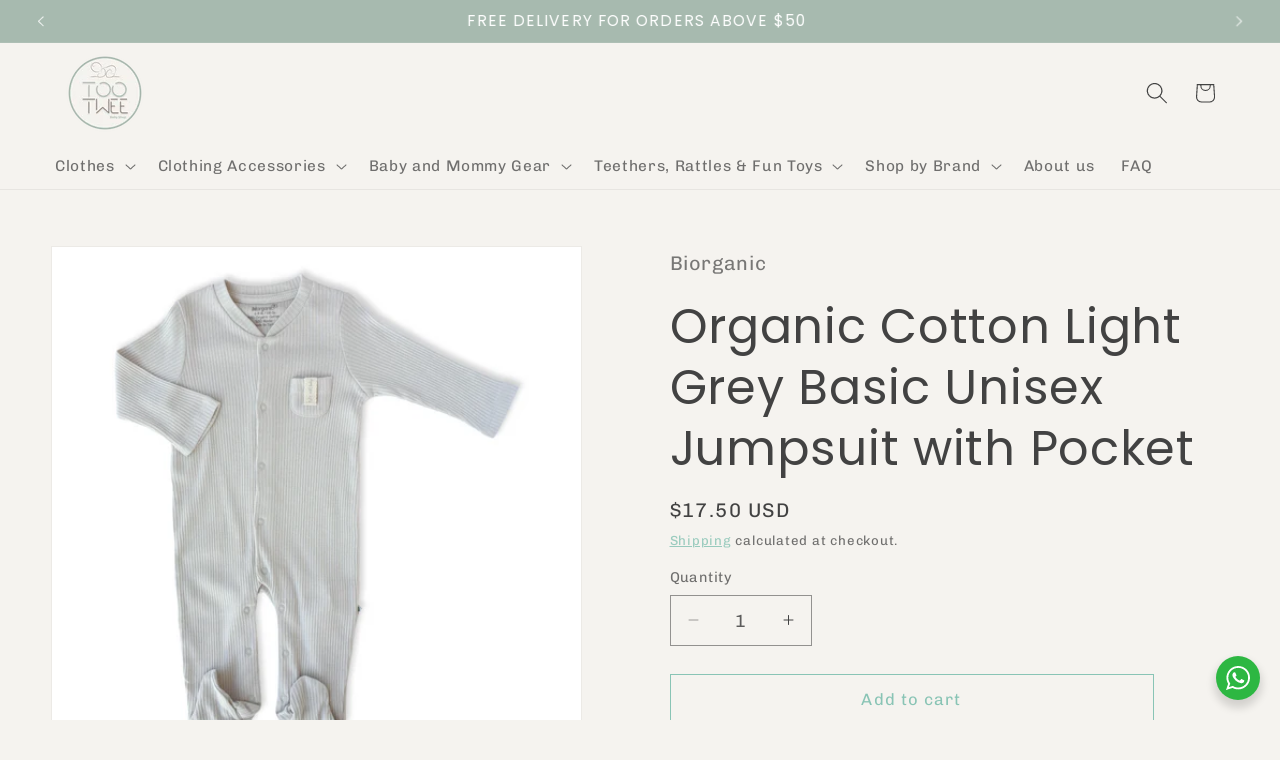

--- FILE ---
content_type: text/html; charset=utf-8
request_url: https://www.tootwee.com/products/c20201-biorganic-organic-cotton-long-sleeve-light-grey-basic-unisex-jumpsuit-with-pocket-jumpsuit-footed-boy-girl-unisex-long-sleeve-grey-light-grey-organic
body_size: 43985
content:
<!doctype html>
<html class="js" lang="en">
  <head>
    <meta charset="utf-8">
    <meta http-equiv="X-UA-Compatible" content="IE=edge">
    <meta name="viewport" content="width=device-width,initial-scale=1">
    <meta name="theme-color" content="">
    <link rel="canonical" href="https://www.tootwee.com/products/c20201-biorganic-organic-cotton-long-sleeve-light-grey-basic-unisex-jumpsuit-with-pocket-jumpsuit-footed-boy-girl-unisex-long-sleeve-grey-light-grey-organic"><link rel="icon" type="image/png" href="//www.tootwee.com/cdn/shop/files/4.png?crop=center&height=32&v=1664432865&width=32"><link rel="preconnect" href="https://fonts.shopifycdn.com" crossorigin><title>
      Organic Cotton Light Grey Basic Unisex Jumpsuit with Pocket
 &ndash; Too Twee</title>

    
      <meta name="description" content="Item Type: Jumpsuit (footed) Fabrics: 50% Organic Cotton / 50% Modal Color Family: Grey Ideal For: Boys / Girls Types of Sleeve: Long sleeve Types of Neckline &amp; Collar: O-neck Types of Closures: Middle and bottom snap buttons Pattern &amp; print: Basic">
    

    

<meta property="og:site_name" content="Too Twee">
<meta property="og:url" content="https://www.tootwee.com/products/c20201-biorganic-organic-cotton-long-sleeve-light-grey-basic-unisex-jumpsuit-with-pocket-jumpsuit-footed-boy-girl-unisex-long-sleeve-grey-light-grey-organic">
<meta property="og:title" content="Organic Cotton Light Grey Basic Unisex Jumpsuit with Pocket">
<meta property="og:type" content="product">
<meta property="og:description" content="Item Type: Jumpsuit (footed) Fabrics: 50% Organic Cotton / 50% Modal Color Family: Grey Ideal For: Boys / Girls Types of Sleeve: Long sleeve Types of Neckline &amp; Collar: O-neck Types of Closures: Middle and bottom snap buttons Pattern &amp; print: Basic"><meta property="og:image" content="http://www.tootwee.com/cdn/shop/products/20221119_102035-PhotoRoom.png?v=1668855273">
  <meta property="og:image:secure_url" content="https://www.tootwee.com/cdn/shop/products/20221119_102035-PhotoRoom.png?v=1668855273">
  <meta property="og:image:width" content="2000">
  <meta property="og:image:height" content="2000"><meta property="og:price:amount" content="17.50">
  <meta property="og:price:currency" content="USD"><meta name="twitter:card" content="summary_large_image">
<meta name="twitter:title" content="Organic Cotton Light Grey Basic Unisex Jumpsuit with Pocket">
<meta name="twitter:description" content="Item Type: Jumpsuit (footed) Fabrics: 50% Organic Cotton / 50% Modal Color Family: Grey Ideal For: Boys / Girls Types of Sleeve: Long sleeve Types of Neckline &amp; Collar: O-neck Types of Closures: Middle and bottom snap buttons Pattern &amp; print: Basic">


    <script src="//www.tootwee.com/cdn/shop/t/17/assets/constants.js?v=132983761750457495441755168054" defer="defer"></script>
    <script src="//www.tootwee.com/cdn/shop/t/17/assets/pubsub.js?v=25310214064522200911755168055" defer="defer"></script>
    <script src="//www.tootwee.com/cdn/shop/t/17/assets/global.js?v=7301445359237545521755168054" defer="defer"></script>
    <script src="//www.tootwee.com/cdn/shop/t/17/assets/details-disclosure.js?v=13653116266235556501755168054" defer="defer"></script>
    <script src="//www.tootwee.com/cdn/shop/t/17/assets/details-modal.js?v=25581673532751508451755168054" defer="defer"></script>
    <script src="//www.tootwee.com/cdn/shop/t/17/assets/search-form.js?v=133129549252120666541755168055" defer="defer"></script><script>window.performance && window.performance.mark && window.performance.mark('shopify.content_for_header.start');</script><meta name="facebook-domain-verification" content="qssff8ixbc1nos9my5s4ybq2evrt05">
<meta id="shopify-digital-wallet" name="shopify-digital-wallet" content="/58789527611/digital_wallets/dialog">
<link rel="alternate" type="application/json+oembed" href="https://www.tootwee.com/products/c20201-biorganic-organic-cotton-long-sleeve-light-grey-basic-unisex-jumpsuit-with-pocket-jumpsuit-footed-boy-girl-unisex-long-sleeve-grey-light-grey-organic.oembed">
<script async="async" src="/checkouts/internal/preloads.js?locale=en-LB"></script>
<script id="shopify-features" type="application/json">{"accessToken":"15f5a1354c491ab06aab98f0c8adbc27","betas":["rich-media-storefront-analytics"],"domain":"www.tootwee.com","predictiveSearch":true,"shopId":58789527611,"locale":"en"}</script>
<script>var Shopify = Shopify || {};
Shopify.shop = "tootwee.myshopify.com";
Shopify.locale = "en";
Shopify.currency = {"active":"USD","rate":"1.0"};
Shopify.country = "LB";
Shopify.theme = {"name":"Updated copy of Updated copy of Updated copy of...","id":133128585275,"schema_name":"Dawn","schema_version":"15.4.0","theme_store_id":887,"role":"main"};
Shopify.theme.handle = "null";
Shopify.theme.style = {"id":null,"handle":null};
Shopify.cdnHost = "www.tootwee.com/cdn";
Shopify.routes = Shopify.routes || {};
Shopify.routes.root = "/";</script>
<script type="module">!function(o){(o.Shopify=o.Shopify||{}).modules=!0}(window);</script>
<script>!function(o){function n(){var o=[];function n(){o.push(Array.prototype.slice.apply(arguments))}return n.q=o,n}var t=o.Shopify=o.Shopify||{};t.loadFeatures=n(),t.autoloadFeatures=n()}(window);</script>
<script id="shop-js-analytics" type="application/json">{"pageType":"product"}</script>
<script defer="defer" async type="module" src="//www.tootwee.com/cdn/shopifycloud/shop-js/modules/v2/client.init-shop-cart-sync_BdyHc3Nr.en.esm.js"></script>
<script defer="defer" async type="module" src="//www.tootwee.com/cdn/shopifycloud/shop-js/modules/v2/chunk.common_Daul8nwZ.esm.js"></script>
<script type="module">
  await import("//www.tootwee.com/cdn/shopifycloud/shop-js/modules/v2/client.init-shop-cart-sync_BdyHc3Nr.en.esm.js");
await import("//www.tootwee.com/cdn/shopifycloud/shop-js/modules/v2/chunk.common_Daul8nwZ.esm.js");

  window.Shopify.SignInWithShop?.initShopCartSync?.({"fedCMEnabled":true,"windoidEnabled":true});

</script>
<script>(function() {
  var isLoaded = false;
  function asyncLoad() {
    if (isLoaded) return;
    isLoaded = true;
    var urls = ["https:\/\/cdn.nfcube.com\/instafeed-58ff0918d32d7e099a52e6505d4f65b0.js?shop=tootwee.myshopify.com","https:\/\/tools.luckyorange.com\/core\/lo.js?site-id=340592bd\u0026shop=tootwee.myshopify.com"];
    for (var i = 0; i < urls.length; i++) {
      var s = document.createElement('script');
      s.type = 'text/javascript';
      s.async = true;
      s.src = urls[i];
      var x = document.getElementsByTagName('script')[0];
      x.parentNode.insertBefore(s, x);
    }
  };
  if(window.attachEvent) {
    window.attachEvent('onload', asyncLoad);
  } else {
    window.addEventListener('load', asyncLoad, false);
  }
})();</script>
<script id="__st">var __st={"a":58789527611,"offset":7200,"reqid":"c0dcb72f-b1ca-4ae3-86d2-8c818a4fe938-1768983357","pageurl":"www.tootwee.com\/products\/c20201-biorganic-organic-cotton-long-sleeve-light-grey-basic-unisex-jumpsuit-with-pocket-jumpsuit-footed-boy-girl-unisex-long-sleeve-grey-light-grey-organic","u":"465e468140f3","p":"product","rtyp":"product","rid":6989478789179};</script>
<script>window.ShopifyPaypalV4VisibilityTracking = true;</script>
<script id="captcha-bootstrap">!function(){'use strict';const t='contact',e='account',n='new_comment',o=[[t,t],['blogs',n],['comments',n],[t,'customer']],c=[[e,'customer_login'],[e,'guest_login'],[e,'recover_customer_password'],[e,'create_customer']],r=t=>t.map((([t,e])=>`form[action*='/${t}']:not([data-nocaptcha='true']) input[name='form_type'][value='${e}']`)).join(','),a=t=>()=>t?[...document.querySelectorAll(t)].map((t=>t.form)):[];function s(){const t=[...o],e=r(t);return a(e)}const i='password',u='form_key',d=['recaptcha-v3-token','g-recaptcha-response','h-captcha-response',i],f=()=>{try{return window.sessionStorage}catch{return}},m='__shopify_v',_=t=>t.elements[u];function p(t,e,n=!1){try{const o=window.sessionStorage,c=JSON.parse(o.getItem(e)),{data:r}=function(t){const{data:e,action:n}=t;return t[m]||n?{data:e,action:n}:{data:t,action:n}}(c);for(const[e,n]of Object.entries(r))t.elements[e]&&(t.elements[e].value=n);n&&o.removeItem(e)}catch(o){console.error('form repopulation failed',{error:o})}}const l='form_type',E='cptcha';function T(t){t.dataset[E]=!0}const w=window,h=w.document,L='Shopify',v='ce_forms',y='captcha';let A=!1;((t,e)=>{const n=(g='f06e6c50-85a8-45c8-87d0-21a2b65856fe',I='https://cdn.shopify.com/shopifycloud/storefront-forms-hcaptcha/ce_storefront_forms_captcha_hcaptcha.v1.5.2.iife.js',D={infoText:'Protected by hCaptcha',privacyText:'Privacy',termsText:'Terms'},(t,e,n)=>{const o=w[L][v],c=o.bindForm;if(c)return c(t,g,e,D).then(n);var r;o.q.push([[t,g,e,D],n]),r=I,A||(h.body.append(Object.assign(h.createElement('script'),{id:'captcha-provider',async:!0,src:r})),A=!0)});var g,I,D;w[L]=w[L]||{},w[L][v]=w[L][v]||{},w[L][v].q=[],w[L][y]=w[L][y]||{},w[L][y].protect=function(t,e){n(t,void 0,e),T(t)},Object.freeze(w[L][y]),function(t,e,n,w,h,L){const[v,y,A,g]=function(t,e,n){const i=e?o:[],u=t?c:[],d=[...i,...u],f=r(d),m=r(i),_=r(d.filter((([t,e])=>n.includes(e))));return[a(f),a(m),a(_),s()]}(w,h,L),I=t=>{const e=t.target;return e instanceof HTMLFormElement?e:e&&e.form},D=t=>v().includes(t);t.addEventListener('submit',(t=>{const e=I(t);if(!e)return;const n=D(e)&&!e.dataset.hcaptchaBound&&!e.dataset.recaptchaBound,o=_(e),c=g().includes(e)&&(!o||!o.value);(n||c)&&t.preventDefault(),c&&!n&&(function(t){try{if(!f())return;!function(t){const e=f();if(!e)return;const n=_(t);if(!n)return;const o=n.value;o&&e.removeItem(o)}(t);const e=Array.from(Array(32),(()=>Math.random().toString(36)[2])).join('');!function(t,e){_(t)||t.append(Object.assign(document.createElement('input'),{type:'hidden',name:u})),t.elements[u].value=e}(t,e),function(t,e){const n=f();if(!n)return;const o=[...t.querySelectorAll(`input[type='${i}']`)].map((({name:t})=>t)),c=[...d,...o],r={};for(const[a,s]of new FormData(t).entries())c.includes(a)||(r[a]=s);n.setItem(e,JSON.stringify({[m]:1,action:t.action,data:r}))}(t,e)}catch(e){console.error('failed to persist form',e)}}(e),e.submit())}));const S=(t,e)=>{t&&!t.dataset[E]&&(n(t,e.some((e=>e===t))),T(t))};for(const o of['focusin','change'])t.addEventListener(o,(t=>{const e=I(t);D(e)&&S(e,y())}));const B=e.get('form_key'),M=e.get(l),P=B&&M;t.addEventListener('DOMContentLoaded',(()=>{const t=y();if(P)for(const e of t)e.elements[l].value===M&&p(e,B);[...new Set([...A(),...v().filter((t=>'true'===t.dataset.shopifyCaptcha))])].forEach((e=>S(e,t)))}))}(h,new URLSearchParams(w.location.search),n,t,e,['guest_login'])})(!0,!0)}();</script>
<script integrity="sha256-4kQ18oKyAcykRKYeNunJcIwy7WH5gtpwJnB7kiuLZ1E=" data-source-attribution="shopify.loadfeatures" defer="defer" src="//www.tootwee.com/cdn/shopifycloud/storefront/assets/storefront/load_feature-a0a9edcb.js" crossorigin="anonymous"></script>
<script data-source-attribution="shopify.dynamic_checkout.dynamic.init">var Shopify=Shopify||{};Shopify.PaymentButton=Shopify.PaymentButton||{isStorefrontPortableWallets:!0,init:function(){window.Shopify.PaymentButton.init=function(){};var t=document.createElement("script");t.src="https://www.tootwee.com/cdn/shopifycloud/portable-wallets/latest/portable-wallets.en.js",t.type="module",document.head.appendChild(t)}};
</script>
<script data-source-attribution="shopify.dynamic_checkout.buyer_consent">
  function portableWalletsHideBuyerConsent(e){var t=document.getElementById("shopify-buyer-consent"),n=document.getElementById("shopify-subscription-policy-button");t&&n&&(t.classList.add("hidden"),t.setAttribute("aria-hidden","true"),n.removeEventListener("click",e))}function portableWalletsShowBuyerConsent(e){var t=document.getElementById("shopify-buyer-consent"),n=document.getElementById("shopify-subscription-policy-button");t&&n&&(t.classList.remove("hidden"),t.removeAttribute("aria-hidden"),n.addEventListener("click",e))}window.Shopify?.PaymentButton&&(window.Shopify.PaymentButton.hideBuyerConsent=portableWalletsHideBuyerConsent,window.Shopify.PaymentButton.showBuyerConsent=portableWalletsShowBuyerConsent);
</script>
<script>
  function portableWalletsCleanup(e){e&&e.src&&console.error("Failed to load portable wallets script "+e.src);var t=document.querySelectorAll("shopify-accelerated-checkout .shopify-payment-button__skeleton, shopify-accelerated-checkout-cart .wallet-cart-button__skeleton"),e=document.getElementById("shopify-buyer-consent");for(let e=0;e<t.length;e++)t[e].remove();e&&e.remove()}function portableWalletsNotLoadedAsModule(e){e instanceof ErrorEvent&&"string"==typeof e.message&&e.message.includes("import.meta")&&"string"==typeof e.filename&&e.filename.includes("portable-wallets")&&(window.removeEventListener("error",portableWalletsNotLoadedAsModule),window.Shopify.PaymentButton.failedToLoad=e,"loading"===document.readyState?document.addEventListener("DOMContentLoaded",window.Shopify.PaymentButton.init):window.Shopify.PaymentButton.init())}window.addEventListener("error",portableWalletsNotLoadedAsModule);
</script>

<script type="module" src="https://www.tootwee.com/cdn/shopifycloud/portable-wallets/latest/portable-wallets.en.js" onError="portableWalletsCleanup(this)" crossorigin="anonymous"></script>
<script nomodule>
  document.addEventListener("DOMContentLoaded", portableWalletsCleanup);
</script>

<link id="shopify-accelerated-checkout-styles" rel="stylesheet" media="screen" href="https://www.tootwee.com/cdn/shopifycloud/portable-wallets/latest/accelerated-checkout-backwards-compat.css" crossorigin="anonymous">
<style id="shopify-accelerated-checkout-cart">
        #shopify-buyer-consent {
  margin-top: 1em;
  display: inline-block;
  width: 100%;
}

#shopify-buyer-consent.hidden {
  display: none;
}

#shopify-subscription-policy-button {
  background: none;
  border: none;
  padding: 0;
  text-decoration: underline;
  font-size: inherit;
  cursor: pointer;
}

#shopify-subscription-policy-button::before {
  box-shadow: none;
}

      </style>
<script id="sections-script" data-sections="header" defer="defer" src="//www.tootwee.com/cdn/shop/t/17/compiled_assets/scripts.js?v=701"></script>
<script>window.performance && window.performance.mark && window.performance.mark('shopify.content_for_header.end');</script>


    <style data-shopify>
      @font-face {
  font-family: Chivo;
  font-weight: 400;
  font-style: normal;
  font-display: swap;
  src: url("//www.tootwee.com/cdn/fonts/chivo/chivo_n4.059fadbbf52d9f02350103459eb216e4b24c4661.woff2") format("woff2"),
       url("//www.tootwee.com/cdn/fonts/chivo/chivo_n4.f2f8fca8b7ff9f510fa7f09ffe5448b3504bccf5.woff") format("woff");
}

      @font-face {
  font-family: Chivo;
  font-weight: 700;
  font-style: normal;
  font-display: swap;
  src: url("//www.tootwee.com/cdn/fonts/chivo/chivo_n7.4d81c6f06c2ff78ed42169d6ec4aefa6d5cb0ff0.woff2") format("woff2"),
       url("//www.tootwee.com/cdn/fonts/chivo/chivo_n7.a0e879417e089c259360eefc0ac3a3c8ea4e2830.woff") format("woff");
}

      @font-face {
  font-family: Chivo;
  font-weight: 400;
  font-style: italic;
  font-display: swap;
  src: url("//www.tootwee.com/cdn/fonts/chivo/chivo_i4.95e9c0ba514943a715970b2897b31bdfdc9132b8.woff2") format("woff2"),
       url("//www.tootwee.com/cdn/fonts/chivo/chivo_i4.31da6515f3970f86ac14321ace1609bd161f315f.woff") format("woff");
}

      @font-face {
  font-family: Chivo;
  font-weight: 700;
  font-style: italic;
  font-display: swap;
  src: url("//www.tootwee.com/cdn/fonts/chivo/chivo_i7.0e5a75162c3ca7258edd3d59adf64e0fd118a226.woff2") format("woff2"),
       url("//www.tootwee.com/cdn/fonts/chivo/chivo_i7.f9fd944b04861b64efaebd9de502668b4b566567.woff") format("woff");
}

      @font-face {
  font-family: Poppins;
  font-weight: 400;
  font-style: normal;
  font-display: swap;
  src: url("//www.tootwee.com/cdn/fonts/poppins/poppins_n4.0ba78fa5af9b0e1a374041b3ceaadf0a43b41362.woff2") format("woff2"),
       url("//www.tootwee.com/cdn/fonts/poppins/poppins_n4.214741a72ff2596839fc9760ee7a770386cf16ca.woff") format("woff");
}


      
        :root,
        .color-background-1 {
          --color-background: 245,243,239;
        
          --gradient-background: #f5f3ef;
        

        

        --color-foreground: 66,66,66;
        --color-background-contrast: 196,184,161;
        --color-shadow: 66,66,66;
        --color-button: 150,134,124;
        --color-button-text: 255,255,255;
        --color-secondary-button: 245,243,239;
        --color-secondary-button-text: 137,196,181;
        --color-link: 137,196,181;
        --color-badge-foreground: 66,66,66;
        --color-badge-background: 245,243,239;
        --color-badge-border: 66,66,66;
        --payment-terms-background-color: rgb(245 243 239);
      }
      
        
        .color-background-2 {
          --color-background: 219,194,180;
        
          --gradient-background: #dbc2b4;
        

        

        --color-foreground: 66,66,66;
        --color-background-contrast: 178,124,94;
        --color-shadow: 66,66,66;
        --color-button: 66,66,66;
        --color-button-text: 219,194,180;
        --color-secondary-button: 219,194,180;
        --color-secondary-button-text: 66,66,66;
        --color-link: 66,66,66;
        --color-badge-foreground: 66,66,66;
        --color-badge-background: 219,194,180;
        --color-badge-border: 66,66,66;
        --payment-terms-background-color: rgb(219 194 180);
      }
      
        
        .color-inverse {
          --color-background: 66,66,66;
        
          --gradient-background: #424242;
        

        

        --color-foreground: 245,243,239;
        --color-background-contrast: 2,2,2;
        --color-shadow: 66,66,66;
        --color-button: 245,243,239;
        --color-button-text: 66,66,66;
        --color-secondary-button: 66,66,66;
        --color-secondary-button-text: 245,243,239;
        --color-link: 245,243,239;
        --color-badge-foreground: 245,243,239;
        --color-badge-background: 66,66,66;
        --color-badge-border: 245,243,239;
        --payment-terms-background-color: rgb(66 66 66);
      }
      
        
        .color-accent-1 {
          --color-background: 150,134,124;
        
          --gradient-background: #96867c;
        

        

        --color-foreground: 255,255,255;
        --color-background-contrast: 81,71,65;
        --color-shadow: 66,66,66;
        --color-button: 255,255,255;
        --color-button-text: 150,134,124;
        --color-secondary-button: 150,134,124;
        --color-secondary-button-text: 255,255,255;
        --color-link: 255,255,255;
        --color-badge-foreground: 255,255,255;
        --color-badge-background: 150,134,124;
        --color-badge-border: 255,255,255;
        --payment-terms-background-color: rgb(150 134 124);
      }
      
        
        .color-accent-2 {
          --color-background: 167,186,175;
        
          --gradient-background: #a7baaf;
        

        

        --color-foreground: 255,255,255;
        --color-background-contrast: 99,126,111;
        --color-shadow: 66,66,66;
        --color-button: 255,255,255;
        --color-button-text: 167,186,175;
        --color-secondary-button: 167,186,175;
        --color-secondary-button-text: 255,255,255;
        --color-link: 255,255,255;
        --color-badge-foreground: 255,255,255;
        --color-badge-background: 167,186,175;
        --color-badge-border: 255,255,255;
        --payment-terms-background-color: rgb(167 186 175);
      }
      

      body, .color-background-1, .color-background-2, .color-inverse, .color-accent-1, .color-accent-2 {
        color: rgba(var(--color-foreground), 0.75);
        background-color: rgb(var(--color-background));
      }

      :root {
        --font-body-family: Chivo, sans-serif;
        --font-body-style: normal;
        --font-body-weight: 400;
        --font-body-weight-bold: 700;

        --font-heading-family: Poppins, sans-serif;
        --font-heading-style: normal;
        --font-heading-weight: 400;

        --font-body-scale: 1.1;
        --font-heading-scale: 1.0909090909090908;

        --media-padding: px;
        --media-border-opacity: 0.05;
        --media-border-width: 1px;
        --media-radius: 0px;
        --media-shadow-opacity: 0.0;
        --media-shadow-horizontal-offset: 0px;
        --media-shadow-vertical-offset: 4px;
        --media-shadow-blur-radius: 5px;
        --media-shadow-visible: 0;

        --page-width: 160rem;
        --page-width-margin: 0rem;

        --product-card-image-padding: 0.0rem;
        --product-card-corner-radius: 0.0rem;
        --product-card-text-alignment: left;
        --product-card-border-width: 0.0rem;
        --product-card-border-opacity: 0.1;
        --product-card-shadow-opacity: 0.0;
        --product-card-shadow-visible: 0;
        --product-card-shadow-horizontal-offset: 0.0rem;
        --product-card-shadow-vertical-offset: 0.4rem;
        --product-card-shadow-blur-radius: 0.5rem;

        --collection-card-image-padding: 0.0rem;
        --collection-card-corner-radius: 0.0rem;
        --collection-card-text-alignment: left;
        --collection-card-border-width: 0.0rem;
        --collection-card-border-opacity: 0.0;
        --collection-card-shadow-opacity: 0.1;
        --collection-card-shadow-visible: 1;
        --collection-card-shadow-horizontal-offset: 0.0rem;
        --collection-card-shadow-vertical-offset: 0.0rem;
        --collection-card-shadow-blur-radius: 0.0rem;

        --blog-card-image-padding: 0.0rem;
        --blog-card-corner-radius: 0.0rem;
        --blog-card-text-alignment: left;
        --blog-card-border-width: 0.0rem;
        --blog-card-border-opacity: 0.0;
        --blog-card-shadow-opacity: 0.1;
        --blog-card-shadow-visible: 1;
        --blog-card-shadow-horizontal-offset: 0.0rem;
        --blog-card-shadow-vertical-offset: 0.0rem;
        --blog-card-shadow-blur-radius: 0.0rem;

        --badge-corner-radius: 4.0rem;

        --popup-border-width: 1px;
        --popup-border-opacity: 0.1;
        --popup-corner-radius: 0px;
        --popup-shadow-opacity: 0.0;
        --popup-shadow-horizontal-offset: 0px;
        --popup-shadow-vertical-offset: 4px;
        --popup-shadow-blur-radius: 5px;

        --drawer-border-width: 1px;
        --drawer-border-opacity: 0.1;
        --drawer-shadow-opacity: 0.0;
        --drawer-shadow-horizontal-offset: 0px;
        --drawer-shadow-vertical-offset: 4px;
        --drawer-shadow-blur-radius: 5px;

        --spacing-sections-desktop: 0px;
        --spacing-sections-mobile: 0px;

        --grid-desktop-vertical-spacing: 8px;
        --grid-desktop-horizontal-spacing: 8px;
        --grid-mobile-vertical-spacing: 4px;
        --grid-mobile-horizontal-spacing: 4px;

        --text-boxes-border-opacity: 0.1;
        --text-boxes-border-width: 0px;
        --text-boxes-radius: 0px;
        --text-boxes-shadow-opacity: 0.0;
        --text-boxes-shadow-visible: 0;
        --text-boxes-shadow-horizontal-offset: 0px;
        --text-boxes-shadow-vertical-offset: 4px;
        --text-boxes-shadow-blur-radius: 5px;

        --buttons-radius: 0px;
        --buttons-radius-outset: 0px;
        --buttons-border-width: 1px;
        --buttons-border-opacity: 1.0;
        --buttons-shadow-opacity: 0.0;
        --buttons-shadow-visible: 0;
        --buttons-shadow-horizontal-offset: 0px;
        --buttons-shadow-vertical-offset: 4px;
        --buttons-shadow-blur-radius: 5px;
        --buttons-border-offset: 0px;

        --inputs-radius: 0px;
        --inputs-border-width: 1px;
        --inputs-border-opacity: 0.55;
        --inputs-shadow-opacity: 0.0;
        --inputs-shadow-horizontal-offset: 0px;
        --inputs-margin-offset: 0px;
        --inputs-shadow-vertical-offset: 4px;
        --inputs-shadow-blur-radius: 5px;
        --inputs-radius-outset: 0px;

        --variant-pills-radius: 40px;
        --variant-pills-border-width: 1px;
        --variant-pills-border-opacity: 0.55;
        --variant-pills-shadow-opacity: 0.0;
        --variant-pills-shadow-horizontal-offset: 0px;
        --variant-pills-shadow-vertical-offset: 4px;
        --variant-pills-shadow-blur-radius: 5px;
      }

      *,
      *::before,
      *::after {
        box-sizing: inherit;
      }

      html {
        box-sizing: border-box;
        font-size: calc(var(--font-body-scale) * 62.5%);
        height: 100%;
      }

      body {
        display: grid;
        grid-template-rows: auto auto 1fr auto;
        grid-template-columns: 100%;
        min-height: 100%;
        margin: 0;
        font-size: 1.5rem;
        letter-spacing: 0.06rem;
        line-height: calc(1 + 0.8 / var(--font-body-scale));
        font-family: var(--font-body-family);
        font-style: var(--font-body-style);
        font-weight: var(--font-body-weight);
      }

      @media screen and (min-width: 750px) {
        body {
          font-size: 1.6rem;
        }
      }
    </style>

    <link href="//www.tootwee.com/cdn/shop/t/17/assets/base.css?v=159841507637079171801755168053" rel="stylesheet" type="text/css" media="all" />
    <link rel="stylesheet" href="//www.tootwee.com/cdn/shop/t/17/assets/component-cart-items.css?v=13033300910818915211755168054" media="print" onload="this.media='all'">
      <link rel="preload" as="font" href="//www.tootwee.com/cdn/fonts/chivo/chivo_n4.059fadbbf52d9f02350103459eb216e4b24c4661.woff2" type="font/woff2" crossorigin>
      

      <link rel="preload" as="font" href="//www.tootwee.com/cdn/fonts/poppins/poppins_n4.0ba78fa5af9b0e1a374041b3ceaadf0a43b41362.woff2" type="font/woff2" crossorigin>
      
<link
        rel="stylesheet"
        href="//www.tootwee.com/cdn/shop/t/17/assets/component-predictive-search.css?v=118923337488134913561755168054"
        media="print"
        onload="this.media='all'"
      ><script>
      if (Shopify.designMode) {
        document.documentElement.classList.add('shopify-design-mode');
      }
    </script>
  <!-- BEGIN app block: shopify://apps/mida-replay-heatmaps/blocks/mida_recorder/e4c350c5-eabf-426d-8014-47ef50412bd0 -->
    <script>
        window.msrPageTitle = "Organic Cotton Light Grey Basic Unisex Jumpsuit with Pocket";
        
            window.msrQuota = "{&quot;version&quot;:&quot;session&quot;,&quot;date&quot;:&quot;2026-01-12T18:50:12.553Z&quot;}";
            window.sessionStorage.setItem("msrQuota", "{&quot;version&quot;:&quot;session&quot;,&quot;date&quot;:&quot;2026-01-12T18:50:12.553Z&quot;}")
        
        window.msrCart = {"note":null,"attributes":{},"original_total_price":0,"total_price":0,"total_discount":0,"total_weight":0.0,"item_count":0,"items":[],"requires_shipping":false,"currency":"USD","items_subtotal_price":0,"cart_level_discount_applications":[],"checkout_charge_amount":0}
        window.msrCustomer = {
            email: "",
            id: "",
        }

        

        

        window.msrTheme = {
            name: "",
            type: "product",
        };
        window.msrData = Object.freeze({
            proxy: '',
        });
    </script>
    
    
        <script src='https://cdn.shopify.com/extensions/019bc0f8-9fd9-7d8f-b07f-f42dbc4516de/version_f57515d6-2026-01-15_16h24m/assets/recorder.msr.js' defer='defer'></script>
    
    

    




<!-- END app block --><script src="https://cdn.shopify.com/extensions/019bde97-a6f8-7700-a29a-355164148025/globo-color-swatch-214/assets/globoswatch.js" type="text/javascript" defer="defer"></script>
<link href="https://monorail-edge.shopifysvc.com" rel="dns-prefetch">
<script>(function(){if ("sendBeacon" in navigator && "performance" in window) {try {var session_token_from_headers = performance.getEntriesByType('navigation')[0].serverTiming.find(x => x.name == '_s').description;} catch {var session_token_from_headers = undefined;}var session_cookie_matches = document.cookie.match(/_shopify_s=([^;]*)/);var session_token_from_cookie = session_cookie_matches && session_cookie_matches.length === 2 ? session_cookie_matches[1] : "";var session_token = session_token_from_headers || session_token_from_cookie || "";function handle_abandonment_event(e) {var entries = performance.getEntries().filter(function(entry) {return /monorail-edge.shopifysvc.com/.test(entry.name);});if (!window.abandonment_tracked && entries.length === 0) {window.abandonment_tracked = true;var currentMs = Date.now();var navigation_start = performance.timing.navigationStart;var payload = {shop_id: 58789527611,url: window.location.href,navigation_start,duration: currentMs - navigation_start,session_token,page_type: "product"};window.navigator.sendBeacon("https://monorail-edge.shopifysvc.com/v1/produce", JSON.stringify({schema_id: "online_store_buyer_site_abandonment/1.1",payload: payload,metadata: {event_created_at_ms: currentMs,event_sent_at_ms: currentMs}}));}}window.addEventListener('pagehide', handle_abandonment_event);}}());</script>
<script id="web-pixels-manager-setup">(function e(e,d,r,n,o){if(void 0===o&&(o={}),!Boolean(null===(a=null===(i=window.Shopify)||void 0===i?void 0:i.analytics)||void 0===a?void 0:a.replayQueue)){var i,a;window.Shopify=window.Shopify||{};var t=window.Shopify;t.analytics=t.analytics||{};var s=t.analytics;s.replayQueue=[],s.publish=function(e,d,r){return s.replayQueue.push([e,d,r]),!0};try{self.performance.mark("wpm:start")}catch(e){}var l=function(){var e={modern:/Edge?\/(1{2}[4-9]|1[2-9]\d|[2-9]\d{2}|\d{4,})\.\d+(\.\d+|)|Firefox\/(1{2}[4-9]|1[2-9]\d|[2-9]\d{2}|\d{4,})\.\d+(\.\d+|)|Chrom(ium|e)\/(9{2}|\d{3,})\.\d+(\.\d+|)|(Maci|X1{2}).+ Version\/(15\.\d+|(1[6-9]|[2-9]\d|\d{3,})\.\d+)([,.]\d+|)( \(\w+\)|)( Mobile\/\w+|) Safari\/|Chrome.+OPR\/(9{2}|\d{3,})\.\d+\.\d+|(CPU[ +]OS|iPhone[ +]OS|CPU[ +]iPhone|CPU IPhone OS|CPU iPad OS)[ +]+(15[._]\d+|(1[6-9]|[2-9]\d|\d{3,})[._]\d+)([._]\d+|)|Android:?[ /-](13[3-9]|1[4-9]\d|[2-9]\d{2}|\d{4,})(\.\d+|)(\.\d+|)|Android.+Firefox\/(13[5-9]|1[4-9]\d|[2-9]\d{2}|\d{4,})\.\d+(\.\d+|)|Android.+Chrom(ium|e)\/(13[3-9]|1[4-9]\d|[2-9]\d{2}|\d{4,})\.\d+(\.\d+|)|SamsungBrowser\/([2-9]\d|\d{3,})\.\d+/,legacy:/Edge?\/(1[6-9]|[2-9]\d|\d{3,})\.\d+(\.\d+|)|Firefox\/(5[4-9]|[6-9]\d|\d{3,})\.\d+(\.\d+|)|Chrom(ium|e)\/(5[1-9]|[6-9]\d|\d{3,})\.\d+(\.\d+|)([\d.]+$|.*Safari\/(?![\d.]+ Edge\/[\d.]+$))|(Maci|X1{2}).+ Version\/(10\.\d+|(1[1-9]|[2-9]\d|\d{3,})\.\d+)([,.]\d+|)( \(\w+\)|)( Mobile\/\w+|) Safari\/|Chrome.+OPR\/(3[89]|[4-9]\d|\d{3,})\.\d+\.\d+|(CPU[ +]OS|iPhone[ +]OS|CPU[ +]iPhone|CPU IPhone OS|CPU iPad OS)[ +]+(10[._]\d+|(1[1-9]|[2-9]\d|\d{3,})[._]\d+)([._]\d+|)|Android:?[ /-](13[3-9]|1[4-9]\d|[2-9]\d{2}|\d{4,})(\.\d+|)(\.\d+|)|Mobile Safari.+OPR\/([89]\d|\d{3,})\.\d+\.\d+|Android.+Firefox\/(13[5-9]|1[4-9]\d|[2-9]\d{2}|\d{4,})\.\d+(\.\d+|)|Android.+Chrom(ium|e)\/(13[3-9]|1[4-9]\d|[2-9]\d{2}|\d{4,})\.\d+(\.\d+|)|Android.+(UC? ?Browser|UCWEB|U3)[ /]?(15\.([5-9]|\d{2,})|(1[6-9]|[2-9]\d|\d{3,})\.\d+)\.\d+|SamsungBrowser\/(5\.\d+|([6-9]|\d{2,})\.\d+)|Android.+MQ{2}Browser\/(14(\.(9|\d{2,})|)|(1[5-9]|[2-9]\d|\d{3,})(\.\d+|))(\.\d+|)|K[Aa][Ii]OS\/(3\.\d+|([4-9]|\d{2,})\.\d+)(\.\d+|)/},d=e.modern,r=e.legacy,n=navigator.userAgent;return n.match(d)?"modern":n.match(r)?"legacy":"unknown"}(),u="modern"===l?"modern":"legacy",c=(null!=n?n:{modern:"",legacy:""})[u],f=function(e){return[e.baseUrl,"/wpm","/b",e.hashVersion,"modern"===e.buildTarget?"m":"l",".js"].join("")}({baseUrl:d,hashVersion:r,buildTarget:u}),m=function(e){var d=e.version,r=e.bundleTarget,n=e.surface,o=e.pageUrl,i=e.monorailEndpoint;return{emit:function(e){var a=e.status,t=e.errorMsg,s=(new Date).getTime(),l=JSON.stringify({metadata:{event_sent_at_ms:s},events:[{schema_id:"web_pixels_manager_load/3.1",payload:{version:d,bundle_target:r,page_url:o,status:a,surface:n,error_msg:t},metadata:{event_created_at_ms:s}}]});if(!i)return console&&console.warn&&console.warn("[Web Pixels Manager] No Monorail endpoint provided, skipping logging."),!1;try{return self.navigator.sendBeacon.bind(self.navigator)(i,l)}catch(e){}var u=new XMLHttpRequest;try{return u.open("POST",i,!0),u.setRequestHeader("Content-Type","text/plain"),u.send(l),!0}catch(e){return console&&console.warn&&console.warn("[Web Pixels Manager] Got an unhandled error while logging to Monorail."),!1}}}}({version:r,bundleTarget:l,surface:e.surface,pageUrl:self.location.href,monorailEndpoint:e.monorailEndpoint});try{o.browserTarget=l,function(e){var d=e.src,r=e.async,n=void 0===r||r,o=e.onload,i=e.onerror,a=e.sri,t=e.scriptDataAttributes,s=void 0===t?{}:t,l=document.createElement("script"),u=document.querySelector("head"),c=document.querySelector("body");if(l.async=n,l.src=d,a&&(l.integrity=a,l.crossOrigin="anonymous"),s)for(var f in s)if(Object.prototype.hasOwnProperty.call(s,f))try{l.dataset[f]=s[f]}catch(e){}if(o&&l.addEventListener("load",o),i&&l.addEventListener("error",i),u)u.appendChild(l);else{if(!c)throw new Error("Did not find a head or body element to append the script");c.appendChild(l)}}({src:f,async:!0,onload:function(){if(!function(){var e,d;return Boolean(null===(d=null===(e=window.Shopify)||void 0===e?void 0:e.analytics)||void 0===d?void 0:d.initialized)}()){var d=window.webPixelsManager.init(e)||void 0;if(d){var r=window.Shopify.analytics;r.replayQueue.forEach((function(e){var r=e[0],n=e[1],o=e[2];d.publishCustomEvent(r,n,o)})),r.replayQueue=[],r.publish=d.publishCustomEvent,r.visitor=d.visitor,r.initialized=!0}}},onerror:function(){return m.emit({status:"failed",errorMsg:"".concat(f," has failed to load")})},sri:function(e){var d=/^sha384-[A-Za-z0-9+/=]+$/;return"string"==typeof e&&d.test(e)}(c)?c:"",scriptDataAttributes:o}),m.emit({status:"loading"})}catch(e){m.emit({status:"failed",errorMsg:(null==e?void 0:e.message)||"Unknown error"})}}})({shopId: 58789527611,storefrontBaseUrl: "https://www.tootwee.com",extensionsBaseUrl: "https://extensions.shopifycdn.com/cdn/shopifycloud/web-pixels-manager",monorailEndpoint: "https://monorail-edge.shopifysvc.com/unstable/produce_batch",surface: "storefront-renderer",enabledBetaFlags: ["2dca8a86"],webPixelsConfigList: [{"id":"979468347","configuration":"{\"siteId\":\"340592bd\",\"environment\":\"production\",\"isPlusUser\":\"false\"}","eventPayloadVersion":"v1","runtimeContext":"STRICT","scriptVersion":"d38a2000dcd0eb072d7eed6a88122b6b","type":"APP","apiClientId":187969,"privacyPurposes":["ANALYTICS","MARKETING"],"capabilities":["advanced_dom_events"],"dataSharingAdjustments":{"protectedCustomerApprovalScopes":[]}},{"id":"979435579","configuration":"{\"accountID\":\"123\"}","eventPayloadVersion":"v1","runtimeContext":"STRICT","scriptVersion":"2c699a2a366ce5bdcff38b724f5887db","type":"APP","apiClientId":5394113,"privacyPurposes":["ANALYTICS"],"dataSharingAdjustments":{"protectedCustomerApprovalScopes":["read_customer_email","read_customer_name","read_customer_personal_data"]}},{"id":"297271355","configuration":"{\"config\":\"{\\\"pixel_id\\\":\\\"GT-PHXRCVF\\\",\\\"gtag_events\\\":[{\\\"type\\\":\\\"purchase\\\",\\\"action_label\\\":\\\"MC-JS1WMTDXM7\\\"},{\\\"type\\\":\\\"page_view\\\",\\\"action_label\\\":\\\"MC-JS1WMTDXM7\\\"},{\\\"type\\\":\\\"view_item\\\",\\\"action_label\\\":\\\"MC-JS1WMTDXM7\\\"}],\\\"enable_monitoring_mode\\\":false}\"}","eventPayloadVersion":"v1","runtimeContext":"OPEN","scriptVersion":"b2a88bafab3e21179ed38636efcd8a93","type":"APP","apiClientId":1780363,"privacyPurposes":[],"dataSharingAdjustments":{"protectedCustomerApprovalScopes":["read_customer_address","read_customer_email","read_customer_name","read_customer_personal_data","read_customer_phone"]}},{"id":"100466747","configuration":"{\"pixel_id\":\"444842627744263\",\"pixel_type\":\"facebook_pixel\",\"metaapp_system_user_token\":\"-\"}","eventPayloadVersion":"v1","runtimeContext":"OPEN","scriptVersion":"ca16bc87fe92b6042fbaa3acc2fbdaa6","type":"APP","apiClientId":2329312,"privacyPurposes":["ANALYTICS","MARKETING","SALE_OF_DATA"],"dataSharingAdjustments":{"protectedCustomerApprovalScopes":["read_customer_address","read_customer_email","read_customer_name","read_customer_personal_data","read_customer_phone"]}},{"id":"29524027","configuration":"{\"domain\":\"tootwee.myshopify.com\"}","eventPayloadVersion":"v1","runtimeContext":"STRICT","scriptVersion":"303891feedfab197594ea2196507b8d0","type":"APP","apiClientId":2850947073,"privacyPurposes":["ANALYTICS","MARKETING","SALE_OF_DATA"],"capabilities":["advanced_dom_events"],"dataSharingAdjustments":{"protectedCustomerApprovalScopes":["read_customer_address","read_customer_email","read_customer_name","read_customer_personal_data","read_customer_phone"]}},{"id":"58654779","eventPayloadVersion":"v1","runtimeContext":"LAX","scriptVersion":"1","type":"CUSTOM","privacyPurposes":["ANALYTICS"],"name":"Google Analytics tag (migrated)"},{"id":"shopify-app-pixel","configuration":"{}","eventPayloadVersion":"v1","runtimeContext":"STRICT","scriptVersion":"0450","apiClientId":"shopify-pixel","type":"APP","privacyPurposes":["ANALYTICS","MARKETING"]},{"id":"shopify-custom-pixel","eventPayloadVersion":"v1","runtimeContext":"LAX","scriptVersion":"0450","apiClientId":"shopify-pixel","type":"CUSTOM","privacyPurposes":["ANALYTICS","MARKETING"]}],isMerchantRequest: false,initData: {"shop":{"name":"Too Twee","paymentSettings":{"currencyCode":"USD"},"myshopifyDomain":"tootwee.myshopify.com","countryCode":"LB","storefrontUrl":"https:\/\/www.tootwee.com"},"customer":null,"cart":null,"checkout":null,"productVariants":[{"price":{"amount":17.5,"currencyCode":"USD"},"product":{"title":"Organic Cotton Light Grey Basic Unisex Jumpsuit with Pocket","vendor":"Biorganic","id":"6989478789179","untranslatedTitle":"Organic Cotton Light Grey Basic Unisex Jumpsuit with Pocket","url":"\/products\/c20201-biorganic-organic-cotton-long-sleeve-light-grey-basic-unisex-jumpsuit-with-pocket-jumpsuit-footed-boy-girl-unisex-long-sleeve-grey-light-grey-organic","type":"Clothes"},"id":"40847760982075","image":{"src":"\/\/www.tootwee.com\/cdn\/shop\/products\/20221119_102035-PhotoRoom.png?v=1668855273"},"sku":"BO20709","title":"6-9 months","untranslatedTitle":"6-9 months"}],"purchasingCompany":null},},"https://www.tootwee.com/cdn","fcfee988w5aeb613cpc8e4bc33m6693e112",{"modern":"","legacy":""},{"shopId":"58789527611","storefrontBaseUrl":"https:\/\/www.tootwee.com","extensionBaseUrl":"https:\/\/extensions.shopifycdn.com\/cdn\/shopifycloud\/web-pixels-manager","surface":"storefront-renderer","enabledBetaFlags":"[\"2dca8a86\"]","isMerchantRequest":"false","hashVersion":"fcfee988w5aeb613cpc8e4bc33m6693e112","publish":"custom","events":"[[\"page_viewed\",{}],[\"product_viewed\",{\"productVariant\":{\"price\":{\"amount\":17.5,\"currencyCode\":\"USD\"},\"product\":{\"title\":\"Organic Cotton Light Grey Basic Unisex Jumpsuit with Pocket\",\"vendor\":\"Biorganic\",\"id\":\"6989478789179\",\"untranslatedTitle\":\"Organic Cotton Light Grey Basic Unisex Jumpsuit with Pocket\",\"url\":\"\/products\/c20201-biorganic-organic-cotton-long-sleeve-light-grey-basic-unisex-jumpsuit-with-pocket-jumpsuit-footed-boy-girl-unisex-long-sleeve-grey-light-grey-organic\",\"type\":\"Clothes\"},\"id\":\"40847760982075\",\"image\":{\"src\":\"\/\/www.tootwee.com\/cdn\/shop\/products\/20221119_102035-PhotoRoom.png?v=1668855273\"},\"sku\":\"BO20709\",\"title\":\"6-9 months\",\"untranslatedTitle\":\"6-9 months\"}}]]"});</script><script>
  window.ShopifyAnalytics = window.ShopifyAnalytics || {};
  window.ShopifyAnalytics.meta = window.ShopifyAnalytics.meta || {};
  window.ShopifyAnalytics.meta.currency = 'USD';
  var meta = {"product":{"id":6989478789179,"gid":"gid:\/\/shopify\/Product\/6989478789179","vendor":"Biorganic","type":"Clothes","handle":"c20201-biorganic-organic-cotton-long-sleeve-light-grey-basic-unisex-jumpsuit-with-pocket-jumpsuit-footed-boy-girl-unisex-long-sleeve-grey-light-grey-organic","variants":[{"id":40847760982075,"price":1750,"name":"Organic Cotton Light Grey Basic Unisex Jumpsuit with Pocket - 6-9 months","public_title":"6-9 months","sku":"BO20709"}],"remote":false},"page":{"pageType":"product","resourceType":"product","resourceId":6989478789179,"requestId":"c0dcb72f-b1ca-4ae3-86d2-8c818a4fe938-1768983357"}};
  for (var attr in meta) {
    window.ShopifyAnalytics.meta[attr] = meta[attr];
  }
</script>
<script class="analytics">
  (function () {
    var customDocumentWrite = function(content) {
      var jquery = null;

      if (window.jQuery) {
        jquery = window.jQuery;
      } else if (window.Checkout && window.Checkout.$) {
        jquery = window.Checkout.$;
      }

      if (jquery) {
        jquery('body').append(content);
      }
    };

    var hasLoggedConversion = function(token) {
      if (token) {
        return document.cookie.indexOf('loggedConversion=' + token) !== -1;
      }
      return false;
    }

    var setCookieIfConversion = function(token) {
      if (token) {
        var twoMonthsFromNow = new Date(Date.now());
        twoMonthsFromNow.setMonth(twoMonthsFromNow.getMonth() + 2);

        document.cookie = 'loggedConversion=' + token + '; expires=' + twoMonthsFromNow;
      }
    }

    var trekkie = window.ShopifyAnalytics.lib = window.trekkie = window.trekkie || [];
    if (trekkie.integrations) {
      return;
    }
    trekkie.methods = [
      'identify',
      'page',
      'ready',
      'track',
      'trackForm',
      'trackLink'
    ];
    trekkie.factory = function(method) {
      return function() {
        var args = Array.prototype.slice.call(arguments);
        args.unshift(method);
        trekkie.push(args);
        return trekkie;
      };
    };
    for (var i = 0; i < trekkie.methods.length; i++) {
      var key = trekkie.methods[i];
      trekkie[key] = trekkie.factory(key);
    }
    trekkie.load = function(config) {
      trekkie.config = config || {};
      trekkie.config.initialDocumentCookie = document.cookie;
      var first = document.getElementsByTagName('script')[0];
      var script = document.createElement('script');
      script.type = 'text/javascript';
      script.onerror = function(e) {
        var scriptFallback = document.createElement('script');
        scriptFallback.type = 'text/javascript';
        scriptFallback.onerror = function(error) {
                var Monorail = {
      produce: function produce(monorailDomain, schemaId, payload) {
        var currentMs = new Date().getTime();
        var event = {
          schema_id: schemaId,
          payload: payload,
          metadata: {
            event_created_at_ms: currentMs,
            event_sent_at_ms: currentMs
          }
        };
        return Monorail.sendRequest("https://" + monorailDomain + "/v1/produce", JSON.stringify(event));
      },
      sendRequest: function sendRequest(endpointUrl, payload) {
        // Try the sendBeacon API
        if (window && window.navigator && typeof window.navigator.sendBeacon === 'function' && typeof window.Blob === 'function' && !Monorail.isIos12()) {
          var blobData = new window.Blob([payload], {
            type: 'text/plain'
          });

          if (window.navigator.sendBeacon(endpointUrl, blobData)) {
            return true;
          } // sendBeacon was not successful

        } // XHR beacon

        var xhr = new XMLHttpRequest();

        try {
          xhr.open('POST', endpointUrl);
          xhr.setRequestHeader('Content-Type', 'text/plain');
          xhr.send(payload);
        } catch (e) {
          console.log(e);
        }

        return false;
      },
      isIos12: function isIos12() {
        return window.navigator.userAgent.lastIndexOf('iPhone; CPU iPhone OS 12_') !== -1 || window.navigator.userAgent.lastIndexOf('iPad; CPU OS 12_') !== -1;
      }
    };
    Monorail.produce('monorail-edge.shopifysvc.com',
      'trekkie_storefront_load_errors/1.1',
      {shop_id: 58789527611,
      theme_id: 133128585275,
      app_name: "storefront",
      context_url: window.location.href,
      source_url: "//www.tootwee.com/cdn/s/trekkie.storefront.cd680fe47e6c39ca5d5df5f0a32d569bc48c0f27.min.js"});

        };
        scriptFallback.async = true;
        scriptFallback.src = '//www.tootwee.com/cdn/s/trekkie.storefront.cd680fe47e6c39ca5d5df5f0a32d569bc48c0f27.min.js';
        first.parentNode.insertBefore(scriptFallback, first);
      };
      script.async = true;
      script.src = '//www.tootwee.com/cdn/s/trekkie.storefront.cd680fe47e6c39ca5d5df5f0a32d569bc48c0f27.min.js';
      first.parentNode.insertBefore(script, first);
    };
    trekkie.load(
      {"Trekkie":{"appName":"storefront","development":false,"defaultAttributes":{"shopId":58789527611,"isMerchantRequest":null,"themeId":133128585275,"themeCityHash":"6650607651079962802","contentLanguage":"en","currency":"USD","eventMetadataId":"a19c3763-31e2-4c99-bd87-75a53c738f09"},"isServerSideCookieWritingEnabled":true,"monorailRegion":"shop_domain","enabledBetaFlags":["65f19447"]},"Session Attribution":{},"S2S":{"facebookCapiEnabled":true,"source":"trekkie-storefront-renderer","apiClientId":580111}}
    );

    var loaded = false;
    trekkie.ready(function() {
      if (loaded) return;
      loaded = true;

      window.ShopifyAnalytics.lib = window.trekkie;

      var originalDocumentWrite = document.write;
      document.write = customDocumentWrite;
      try { window.ShopifyAnalytics.merchantGoogleAnalytics.call(this); } catch(error) {};
      document.write = originalDocumentWrite;

      window.ShopifyAnalytics.lib.page(null,{"pageType":"product","resourceType":"product","resourceId":6989478789179,"requestId":"c0dcb72f-b1ca-4ae3-86d2-8c818a4fe938-1768983357","shopifyEmitted":true});

      var match = window.location.pathname.match(/checkouts\/(.+)\/(thank_you|post_purchase)/)
      var token = match? match[1]: undefined;
      if (!hasLoggedConversion(token)) {
        setCookieIfConversion(token);
        window.ShopifyAnalytics.lib.track("Viewed Product",{"currency":"USD","variantId":40847760982075,"productId":6989478789179,"productGid":"gid:\/\/shopify\/Product\/6989478789179","name":"Organic Cotton Light Grey Basic Unisex Jumpsuit with Pocket - 6-9 months","price":"17.50","sku":"BO20709","brand":"Biorganic","variant":"6-9 months","category":"Clothes","nonInteraction":true,"remote":false},undefined,undefined,{"shopifyEmitted":true});
      window.ShopifyAnalytics.lib.track("monorail:\/\/trekkie_storefront_viewed_product\/1.1",{"currency":"USD","variantId":40847760982075,"productId":6989478789179,"productGid":"gid:\/\/shopify\/Product\/6989478789179","name":"Organic Cotton Light Grey Basic Unisex Jumpsuit with Pocket - 6-9 months","price":"17.50","sku":"BO20709","brand":"Biorganic","variant":"6-9 months","category":"Clothes","nonInteraction":true,"remote":false,"referer":"https:\/\/www.tootwee.com\/products\/c20201-biorganic-organic-cotton-long-sleeve-light-grey-basic-unisex-jumpsuit-with-pocket-jumpsuit-footed-boy-girl-unisex-long-sleeve-grey-light-grey-organic"});
      }
    });


        var eventsListenerScript = document.createElement('script');
        eventsListenerScript.async = true;
        eventsListenerScript.src = "//www.tootwee.com/cdn/shopifycloud/storefront/assets/shop_events_listener-3da45d37.js";
        document.getElementsByTagName('head')[0].appendChild(eventsListenerScript);

})();</script>
  <script>
  if (!window.ga || (window.ga && typeof window.ga !== 'function')) {
    window.ga = function ga() {
      (window.ga.q = window.ga.q || []).push(arguments);
      if (window.Shopify && window.Shopify.analytics && typeof window.Shopify.analytics.publish === 'function') {
        window.Shopify.analytics.publish("ga_stub_called", {}, {sendTo: "google_osp_migration"});
      }
      console.error("Shopify's Google Analytics stub called with:", Array.from(arguments), "\nSee https://help.shopify.com/manual/promoting-marketing/pixels/pixel-migration#google for more information.");
    };
    if (window.Shopify && window.Shopify.analytics && typeof window.Shopify.analytics.publish === 'function') {
      window.Shopify.analytics.publish("ga_stub_initialized", {}, {sendTo: "google_osp_migration"});
    }
  }
</script>
<script
  defer
  src="https://www.tootwee.com/cdn/shopifycloud/perf-kit/shopify-perf-kit-3.0.4.min.js"
  data-application="storefront-renderer"
  data-shop-id="58789527611"
  data-render-region="gcp-us-central1"
  data-page-type="product"
  data-theme-instance-id="133128585275"
  data-theme-name="Dawn"
  data-theme-version="15.4.0"
  data-monorail-region="shop_domain"
  data-resource-timing-sampling-rate="10"
  data-shs="true"
  data-shs-beacon="true"
  data-shs-export-with-fetch="true"
  data-shs-logs-sample-rate="1"
  data-shs-beacon-endpoint="https://www.tootwee.com/api/collect"
></script>
</head>

  <body class="gradient animate--hover-default">
    <a class="skip-to-content-link button visually-hidden" href="#MainContent">
      Skip to content
    </a><!-- BEGIN sections: header-group -->
<div id="shopify-section-sections--16563402670139__announcement-bar" class="shopify-section shopify-section-group-header-group announcement-bar-section"><link href="//www.tootwee.com/cdn/shop/t/17/assets/component-slideshow.css?v=17933591812325749411755168054" rel="stylesheet" type="text/css" media="all" />
<link href="//www.tootwee.com/cdn/shop/t/17/assets/component-slider.css?v=14039311878856620671755168054" rel="stylesheet" type="text/css" media="all" />

  <link href="//www.tootwee.com/cdn/shop/t/17/assets/component-list-social.css?v=35792976012981934991755168054" rel="stylesheet" type="text/css" media="all" />


<div
  class="utility-bar color-accent-2 gradient utility-bar--bottom-border"
>
  <div class="page-width utility-bar__grid"><slideshow-component
        class="announcement-bar"
        role="region"
        aria-roledescription="Carousel"
        aria-label="Announcement bar"
      >
        <div class="announcement-bar-slider slider-buttons">
          <button
            type="button"
            class="slider-button slider-button--prev"
            name="previous"
            aria-label="Previous announcement"
            aria-controls="Slider-sections--16563402670139__announcement-bar"
          >
            <span class="svg-wrapper"><svg class="icon icon-caret" viewBox="0 0 10 6"><path fill="currentColor" fill-rule="evenodd" d="M9.354.646a.5.5 0 0 0-.708 0L5 4.293 1.354.646a.5.5 0 0 0-.708.708l4 4a.5.5 0 0 0 .708 0l4-4a.5.5 0 0 0 0-.708" clip-rule="evenodd"/></svg>
</span>
          </button>
          <div
            class="grid grid--1-col slider slider--everywhere"
            id="Slider-sections--16563402670139__announcement-bar"
            aria-live="polite"
            aria-atomic="true"
            data-autoplay="true"
            data-speed="3"
          ><div
                class="slideshow__slide slider__slide grid__item grid--1-col"
                id="Slide-sections--16563402670139__announcement-bar-1"
                
                role="group"
                aria-roledescription="Announcement"
                aria-label="1 of 3"
                tabindex="-1"
              >
                <div
                  class="announcement-bar__announcement"
                  role="region"
                  aria-label="Announcement"
                ><p class="announcement-bar__message h5">
                      <span>Cash on delivery | We deliver all over Lebanon</span></p></div>
              </div><div
                class="slideshow__slide slider__slide grid__item grid--1-col"
                id="Slide-sections--16563402670139__announcement-bar-2"
                
                role="group"
                aria-roledescription="Announcement"
                aria-label="2 of 3"
                tabindex="-1"
              >
                <div
                  class="announcement-bar__announcement"
                  role="region"
                  aria-label="Announcement"
                ><p class="announcement-bar__message h5">
                      <span>FREE DELIVERY FOR ORDERS ABOVE $50</span></p></div>
              </div><div
                class="slideshow__slide slider__slide grid__item grid--1-col"
                id="Slide-sections--16563402670139__announcement-bar-3"
                
                role="group"
                aria-roledescription="Announcement"
                aria-label="3 of 3"
                tabindex="-1"
              >
                <div
                  class="announcement-bar__announcement"
                  role="region"
                  aria-label="Announcement"
                ><p class="announcement-bar__message h5">
                      <span>2-5 days delivery</span></p></div>
              </div></div>
          <button
            type="button"
            class="slider-button slider-button--next"
            name="next"
            aria-label="Next announcement"
            aria-controls="Slider-sections--16563402670139__announcement-bar"
          >
            <span class="svg-wrapper"><svg class="icon icon-caret" viewBox="0 0 10 6"><path fill="currentColor" fill-rule="evenodd" d="M9.354.646a.5.5 0 0 0-.708 0L5 4.293 1.354.646a.5.5 0 0 0-.708.708l4 4a.5.5 0 0 0 .708 0l4-4a.5.5 0 0 0 0-.708" clip-rule="evenodd"/></svg>
</span>
          </button>
        </div>
      </slideshow-component><div class="localization-wrapper">
</div>
  </div>
</div>


</div><div id="shopify-section-sections--16563402670139__header" class="shopify-section shopify-section-group-header-group section-header"><link rel="stylesheet" href="//www.tootwee.com/cdn/shop/t/17/assets/component-list-menu.css?v=151968516119678728991755168054" media="print" onload="this.media='all'">
<link rel="stylesheet" href="//www.tootwee.com/cdn/shop/t/17/assets/component-search.css?v=165164710990765432851755168054" media="print" onload="this.media='all'">
<link rel="stylesheet" href="//www.tootwee.com/cdn/shop/t/17/assets/component-menu-drawer.css?v=147478906057189667651755168054" media="print" onload="this.media='all'">
<link
  rel="stylesheet"
  href="//www.tootwee.com/cdn/shop/t/17/assets/component-cart-notification.css?v=54116361853792938221755168054"
  media="print"
  onload="this.media='all'"
><link rel="stylesheet" href="//www.tootwee.com/cdn/shop/t/17/assets/component-price.css?v=47596247576480123001755168054" media="print" onload="this.media='all'"><link rel="stylesheet" href="//www.tootwee.com/cdn/shop/t/17/assets/component-mega-menu.css?v=10110889665867715061755168054" media="print" onload="this.media='all'"><style>
  header-drawer {
    justify-self: start;
    margin-left: -1.2rem;
  }@media screen and (min-width: 990px) {
      header-drawer {
        display: none;
      }
    }.menu-drawer-container {
    display: flex;
  }

  .list-menu {
    list-style: none;
    padding: 0;
    margin: 0;
  }

  .list-menu--inline {
    display: inline-flex;
    flex-wrap: wrap;
  }

  summary.list-menu__item {
    padding-right: 2.7rem;
  }

  .list-menu__item {
    display: flex;
    align-items: center;
    line-height: calc(1 + 0.3 / var(--font-body-scale));
  }

  .list-menu__item--link {
    text-decoration: none;
    padding-bottom: 1rem;
    padding-top: 1rem;
    line-height: calc(1 + 0.8 / var(--font-body-scale));
  }

  @media screen and (min-width: 750px) {
    .list-menu__item--link {
      padding-bottom: 0.5rem;
      padding-top: 0.5rem;
    }
  }
</style><style data-shopify>.header {
    padding: 0px 3rem 0px 3rem;
  }

  .section-header {
    position: sticky; /* This is for fixing a Safari z-index issue. PR #2147 */
    margin-bottom: 15px;
  }

  @media screen and (min-width: 750px) {
    .section-header {
      margin-bottom: 20px;
    }
  }

  @media screen and (min-width: 990px) {
    .header {
      padding-top: 0px;
      padding-bottom: 0px;
    }
  }</style><script src="//www.tootwee.com/cdn/shop/t/17/assets/cart-notification.js?v=133508293167896966491755168053" defer="defer"></script>

<sticky-header
  
    data-sticky-type="on-scroll-up"
  
  class="header-wrapper color-background-1 gradient header-wrapper--border-bottom"
><header class="header header--top-left header--mobile-center page-width header--has-menu header--has-social">

<header-drawer data-breakpoint="tablet">
  <details id="Details-menu-drawer-container" class="menu-drawer-container">
    <summary
      class="header__icon header__icon--menu header__icon--summary link focus-inset"
      aria-label="Menu"
    >
      <span><svg xmlns="http://www.w3.org/2000/svg" fill="none" class="icon icon-hamburger" viewBox="0 0 18 16"><path fill="currentColor" d="M1 .5a.5.5 0 1 0 0 1h15.71a.5.5 0 0 0 0-1zM.5 8a.5.5 0 0 1 .5-.5h15.71a.5.5 0 0 1 0 1H1A.5.5 0 0 1 .5 8m0 7a.5.5 0 0 1 .5-.5h15.71a.5.5 0 0 1 0 1H1a.5.5 0 0 1-.5-.5"/></svg>
<svg xmlns="http://www.w3.org/2000/svg" fill="none" class="icon icon-close" viewBox="0 0 18 17"><path fill="currentColor" d="M.865 15.978a.5.5 0 0 0 .707.707l7.433-7.431 7.579 7.282a.501.501 0 0 0 .846-.37.5.5 0 0 0-.153-.351L9.712 8.546l7.417-7.416a.5.5 0 1 0-.707-.708L8.991 7.853 1.413.573a.5.5 0 1 0-.693.72l7.563 7.268z"/></svg>
</span>
    </summary>
    <div id="menu-drawer" class="gradient menu-drawer motion-reduce color-background-1">
      <div class="menu-drawer__inner-container">
        <div class="menu-drawer__navigation-container">
          <nav class="menu-drawer__navigation">
            <ul class="menu-drawer__menu has-submenu list-menu" role="list"><li><details id="Details-menu-drawer-menu-item-1">
                      <summary
                        id="HeaderDrawer-clothes"
                        class="menu-drawer__menu-item list-menu__item link link--text focus-inset"
                      >
                        Clothes
                        <span class="svg-wrapper"><svg xmlns="http://www.w3.org/2000/svg" fill="none" class="icon icon-arrow" viewBox="0 0 14 10"><path fill="currentColor" fill-rule="evenodd" d="M8.537.808a.5.5 0 0 1 .817-.162l4 4a.5.5 0 0 1 0 .708l-4 4a.5.5 0 1 1-.708-.708L11.793 5.5H1a.5.5 0 0 1 0-1h10.793L8.646 1.354a.5.5 0 0 1-.109-.546" clip-rule="evenodd"/></svg>
</span>
                        <span class="svg-wrapper"><svg class="icon icon-caret" viewBox="0 0 10 6"><path fill="currentColor" fill-rule="evenodd" d="M9.354.646a.5.5 0 0 0-.708 0L5 4.293 1.354.646a.5.5 0 0 0-.708.708l4 4a.5.5 0 0 0 .708 0l4-4a.5.5 0 0 0 0-.708" clip-rule="evenodd"/></svg>
</span>
                      </summary>
                      <div
                        id="link-clothes"
                        class="menu-drawer__submenu has-submenu gradient motion-reduce"
                        tabindex="-1"
                      >
                        <div class="menu-drawer__inner-submenu">
                          <button class="menu-drawer__close-button link link--text focus-inset" aria-expanded="true">
                            <span class="svg-wrapper"><svg xmlns="http://www.w3.org/2000/svg" fill="none" class="icon icon-arrow" viewBox="0 0 14 10"><path fill="currentColor" fill-rule="evenodd" d="M8.537.808a.5.5 0 0 1 .817-.162l4 4a.5.5 0 0 1 0 .708l-4 4a.5.5 0 1 1-.708-.708L11.793 5.5H1a.5.5 0 0 1 0-1h10.793L8.646 1.354a.5.5 0 0 1-.109-.546" clip-rule="evenodd"/></svg>
</span>
                            Clothes
                          </button>
                          <ul class="menu-drawer__menu list-menu" role="list" tabindex="-1"><li><a
                                    id="HeaderDrawer-clothes-all-clothes"
                                    href="/collections/all-clothes"
                                    class="menu-drawer__menu-item link link--text list-menu__item focus-inset"
                                    
                                  >
                                    All Clothes
                                  </a></li><li><a
                                    id="HeaderDrawer-clothes-shop-organic-cotton"
                                    href="/collections/organic"
                                    class="menu-drawer__menu-item link link--text list-menu__item focus-inset"
                                    
                                  >
                                    Shop Organic Cotton
                                  </a></li><li><details id="Details-menu-drawer-clothes-shop-by-size">
                                    <summary
                                      id="HeaderDrawer-clothes-shop-by-size"
                                      class="menu-drawer__menu-item link link--text list-menu__item focus-inset"
                                    >
                                      Shop by Size
                                      <span class="svg-wrapper"><svg xmlns="http://www.w3.org/2000/svg" fill="none" class="icon icon-arrow" viewBox="0 0 14 10"><path fill="currentColor" fill-rule="evenodd" d="M8.537.808a.5.5 0 0 1 .817-.162l4 4a.5.5 0 0 1 0 .708l-4 4a.5.5 0 1 1-.708-.708L11.793 5.5H1a.5.5 0 0 1 0-1h10.793L8.646 1.354a.5.5 0 0 1-.109-.546" clip-rule="evenodd"/></svg>
</span>
                                      <span class="svg-wrapper"><svg class="icon icon-caret" viewBox="0 0 10 6"><path fill="currentColor" fill-rule="evenodd" d="M9.354.646a.5.5 0 0 0-.708 0L5 4.293 1.354.646a.5.5 0 0 0-.708.708l4 4a.5.5 0 0 0 .708 0l4-4a.5.5 0 0 0 0-.708" clip-rule="evenodd"/></svg>
</span>
                                    </summary>
                                    <div
                                      id="childlink-shop-by-size"
                                      class="menu-drawer__submenu has-submenu gradient motion-reduce"
                                    >
                                      <button
                                        class="menu-drawer__close-button link link--text focus-inset"
                                        aria-expanded="true"
                                      >
                                        <span class="svg-wrapper"><svg xmlns="http://www.w3.org/2000/svg" fill="none" class="icon icon-arrow" viewBox="0 0 14 10"><path fill="currentColor" fill-rule="evenodd" d="M8.537.808a.5.5 0 0 1 .817-.162l4 4a.5.5 0 0 1 0 .708l-4 4a.5.5 0 1 1-.708-.708L11.793 5.5H1a.5.5 0 0 1 0-1h10.793L8.646 1.354a.5.5 0 0 1-.109-.546" clip-rule="evenodd"/></svg>
</span>
                                        Shop by Size
                                      </button>
                                      <ul
                                        class="menu-drawer__menu list-menu"
                                        role="list"
                                        tabindex="-1"
                                      ><li>
                                            <a
                                              id="HeaderDrawer-clothes-shop-by-size-newborn"
                                              href="/collections/newborn-1"
                                              class="menu-drawer__menu-item link link--text list-menu__item focus-inset"
                                              
                                            >
                                              Newborn
                                            </a>
                                          </li><li>
                                            <a
                                              id="HeaderDrawer-clothes-shop-by-size-0-3-months"
                                              href="/collections/0-3-months"
                                              class="menu-drawer__menu-item link link--text list-menu__item focus-inset"
                                              
                                            >
                                              0-3 months
                                            </a>
                                          </li><li>
                                            <a
                                              id="HeaderDrawer-clothes-shop-by-size-3-6-months"
                                              href="/collections/3-6-months"
                                              class="menu-drawer__menu-item link link--text list-menu__item focus-inset"
                                              
                                            >
                                              3-6 months
                                            </a>
                                          </li><li>
                                            <a
                                              id="HeaderDrawer-clothes-shop-by-size-6-9-months"
                                              href="/collections/6-9-months"
                                              class="menu-drawer__menu-item link link--text list-menu__item focus-inset"
                                              
                                            >
                                              6-9 months
                                            </a>
                                          </li><li>
                                            <a
                                              id="HeaderDrawer-clothes-shop-by-size-9-12-months"
                                              href="/collections/9-12-months"
                                              class="menu-drawer__menu-item link link--text list-menu__item focus-inset"
                                              
                                            >
                                              9-12 months
                                            </a>
                                          </li><li>
                                            <a
                                              id="HeaderDrawer-clothes-shop-by-size-12-18-months"
                                              href="/collections/12-18-months"
                                              class="menu-drawer__menu-item link link--text list-menu__item focus-inset"
                                              
                                            >
                                              12-18 months
                                            </a>
                                          </li><li>
                                            <a
                                              id="HeaderDrawer-clothes-shop-by-size-18-24-months"
                                              href="/collections/18-24-months"
                                              class="menu-drawer__menu-item link link--text list-menu__item focus-inset"
                                              
                                            >
                                              18-24 months
                                            </a>
                                          </li><li>
                                            <a
                                              id="HeaderDrawer-clothes-shop-by-size-24-36-months"
                                              href="/collections/24-36-months"
                                              class="menu-drawer__menu-item link link--text list-menu__item focus-inset"
                                              
                                            >
                                              24-36 months
                                            </a>
                                          </li></ul>
                                    </div>
                                  </details></li><li><details id="Details-menu-drawer-clothes-shop-by-sleeve-type">
                                    <summary
                                      id="HeaderDrawer-clothes-shop-by-sleeve-type"
                                      class="menu-drawer__menu-item link link--text list-menu__item focus-inset"
                                    >
                                      Shop by Sleeve Type
                                      <span class="svg-wrapper"><svg xmlns="http://www.w3.org/2000/svg" fill="none" class="icon icon-arrow" viewBox="0 0 14 10"><path fill="currentColor" fill-rule="evenodd" d="M8.537.808a.5.5 0 0 1 .817-.162l4 4a.5.5 0 0 1 0 .708l-4 4a.5.5 0 1 1-.708-.708L11.793 5.5H1a.5.5 0 0 1 0-1h10.793L8.646 1.354a.5.5 0 0 1-.109-.546" clip-rule="evenodd"/></svg>
</span>
                                      <span class="svg-wrapper"><svg class="icon icon-caret" viewBox="0 0 10 6"><path fill="currentColor" fill-rule="evenodd" d="M9.354.646a.5.5 0 0 0-.708 0L5 4.293 1.354.646a.5.5 0 0 0-.708.708l4 4a.5.5 0 0 0 .708 0l4-4a.5.5 0 0 0 0-.708" clip-rule="evenodd"/></svg>
</span>
                                    </summary>
                                    <div
                                      id="childlink-shop-by-sleeve-type"
                                      class="menu-drawer__submenu has-submenu gradient motion-reduce"
                                    >
                                      <button
                                        class="menu-drawer__close-button link link--text focus-inset"
                                        aria-expanded="true"
                                      >
                                        <span class="svg-wrapper"><svg xmlns="http://www.w3.org/2000/svg" fill="none" class="icon icon-arrow" viewBox="0 0 14 10"><path fill="currentColor" fill-rule="evenodd" d="M8.537.808a.5.5 0 0 1 .817-.162l4 4a.5.5 0 0 1 0 .708l-4 4a.5.5 0 1 1-.708-.708L11.793 5.5H1a.5.5 0 0 1 0-1h10.793L8.646 1.354a.5.5 0 0 1-.109-.546" clip-rule="evenodd"/></svg>
</span>
                                        Shop by Sleeve Type
                                      </button>
                                      <ul
                                        class="menu-drawer__menu list-menu"
                                        role="list"
                                        tabindex="-1"
                                      ><li>
                                            <a
                                              id="HeaderDrawer-clothes-shop-by-sleeve-type-short-sleeve"
                                              href="/collections/short-sleeve"
                                              class="menu-drawer__menu-item link link--text list-menu__item focus-inset"
                                              
                                            >
                                              Short Sleeve
                                            </a>
                                          </li><li>
                                            <a
                                              id="HeaderDrawer-clothes-shop-by-sleeve-type-long-sleeve"
                                              href="/collections/long-sleeve"
                                              class="menu-drawer__menu-item link link--text list-menu__item focus-inset"
                                              
                                            >
                                              Long Sleeve
                                            </a>
                                          </li></ul>
                                    </div>
                                  </details></li><li><details id="Details-menu-drawer-clothes-shop-by-gender">
                                    <summary
                                      id="HeaderDrawer-clothes-shop-by-gender"
                                      class="menu-drawer__menu-item link link--text list-menu__item focus-inset"
                                    >
                                      Shop by Gender
                                      <span class="svg-wrapper"><svg xmlns="http://www.w3.org/2000/svg" fill="none" class="icon icon-arrow" viewBox="0 0 14 10"><path fill="currentColor" fill-rule="evenodd" d="M8.537.808a.5.5 0 0 1 .817-.162l4 4a.5.5 0 0 1 0 .708l-4 4a.5.5 0 1 1-.708-.708L11.793 5.5H1a.5.5 0 0 1 0-1h10.793L8.646 1.354a.5.5 0 0 1-.109-.546" clip-rule="evenodd"/></svg>
</span>
                                      <span class="svg-wrapper"><svg class="icon icon-caret" viewBox="0 0 10 6"><path fill="currentColor" fill-rule="evenodd" d="M9.354.646a.5.5 0 0 0-.708 0L5 4.293 1.354.646a.5.5 0 0 0-.708.708l4 4a.5.5 0 0 0 .708 0l4-4a.5.5 0 0 0 0-.708" clip-rule="evenodd"/></svg>
</span>
                                    </summary>
                                    <div
                                      id="childlink-shop-by-gender"
                                      class="menu-drawer__submenu has-submenu gradient motion-reduce"
                                    >
                                      <button
                                        class="menu-drawer__close-button link link--text focus-inset"
                                        aria-expanded="true"
                                      >
                                        <span class="svg-wrapper"><svg xmlns="http://www.w3.org/2000/svg" fill="none" class="icon icon-arrow" viewBox="0 0 14 10"><path fill="currentColor" fill-rule="evenodd" d="M8.537.808a.5.5 0 0 1 .817-.162l4 4a.5.5 0 0 1 0 .708l-4 4a.5.5 0 1 1-.708-.708L11.793 5.5H1a.5.5 0 0 1 0-1h10.793L8.646 1.354a.5.5 0 0 1-.109-.546" clip-rule="evenodd"/></svg>
</span>
                                        Shop by Gender
                                      </button>
                                      <ul
                                        class="menu-drawer__menu list-menu"
                                        role="list"
                                        tabindex="-1"
                                      ><li>
                                            <a
                                              id="HeaderDrawer-clothes-shop-by-gender-boys"
                                              href="/collections/boys"
                                              class="menu-drawer__menu-item link link--text list-menu__item focus-inset"
                                              
                                            >
                                              Boys
                                            </a>
                                          </li><li>
                                            <a
                                              id="HeaderDrawer-clothes-shop-by-gender-girls"
                                              href="/collections/girls"
                                              class="menu-drawer__menu-item link link--text list-menu__item focus-inset"
                                              
                                            >
                                              Girls
                                            </a>
                                          </li><li>
                                            <a
                                              id="HeaderDrawer-clothes-shop-by-gender-unisex"
                                              href="/collections/unisex"
                                              class="menu-drawer__menu-item link link--text list-menu__item focus-inset"
                                              
                                            >
                                              Unisex
                                            </a>
                                          </li></ul>
                                    </div>
                                  </details></li><li><details id="Details-menu-drawer-clothes-shop-by-type">
                                    <summary
                                      id="HeaderDrawer-clothes-shop-by-type"
                                      class="menu-drawer__menu-item link link--text list-menu__item focus-inset"
                                    >
                                      Shop by Type
                                      <span class="svg-wrapper"><svg xmlns="http://www.w3.org/2000/svg" fill="none" class="icon icon-arrow" viewBox="0 0 14 10"><path fill="currentColor" fill-rule="evenodd" d="M8.537.808a.5.5 0 0 1 .817-.162l4 4a.5.5 0 0 1 0 .708l-4 4a.5.5 0 1 1-.708-.708L11.793 5.5H1a.5.5 0 0 1 0-1h10.793L8.646 1.354a.5.5 0 0 1-.109-.546" clip-rule="evenodd"/></svg>
</span>
                                      <span class="svg-wrapper"><svg class="icon icon-caret" viewBox="0 0 10 6"><path fill="currentColor" fill-rule="evenodd" d="M9.354.646a.5.5 0 0 0-.708 0L5 4.293 1.354.646a.5.5 0 0 0-.708.708l4 4a.5.5 0 0 0 .708 0l4-4a.5.5 0 0 0 0-.708" clip-rule="evenodd"/></svg>
</span>
                                    </summary>
                                    <div
                                      id="childlink-shop-by-type"
                                      class="menu-drawer__submenu has-submenu gradient motion-reduce"
                                    >
                                      <button
                                        class="menu-drawer__close-button link link--text focus-inset"
                                        aria-expanded="true"
                                      >
                                        <span class="svg-wrapper"><svg xmlns="http://www.w3.org/2000/svg" fill="none" class="icon icon-arrow" viewBox="0 0 14 10"><path fill="currentColor" fill-rule="evenodd" d="M8.537.808a.5.5 0 0 1 .817-.162l4 4a.5.5 0 0 1 0 .708l-4 4a.5.5 0 1 1-.708-.708L11.793 5.5H1a.5.5 0 0 1 0-1h10.793L8.646 1.354a.5.5 0 0 1-.109-.546" clip-rule="evenodd"/></svg>
</span>
                                        Shop by Type
                                      </button>
                                      <ul
                                        class="menu-drawer__menu list-menu"
                                        role="list"
                                        tabindex="-1"
                                      ><li>
                                            <a
                                              id="HeaderDrawer-clothes-shop-by-type-dress"
                                              href="/collections/dress"
                                              class="menu-drawer__menu-item link link--text list-menu__item focus-inset"
                                              
                                            >
                                              Dress
                                            </a>
                                          </li><li>
                                            <a
                                              id="HeaderDrawer-clothes-shop-by-type-rompers"
                                              href="/collections/romper"
                                              class="menu-drawer__menu-item link link--text list-menu__item focus-inset"
                                              
                                            >
                                              Rompers
                                            </a>
                                          </li><li>
                                            <a
                                              id="HeaderDrawer-clothes-shop-by-type-bodysuits"
                                              href="/collections/onesies"
                                              class="menu-drawer__menu-item link link--text list-menu__item focus-inset"
                                              
                                            >
                                              Bodysuits
                                            </a>
                                          </li><li>
                                            <a
                                              id="HeaderDrawer-clothes-shop-by-type-jumpsuits"
                                              href="/collections/jumpsuits"
                                              class="menu-drawer__menu-item link link--text list-menu__item focus-inset"
                                              
                                            >
                                              Jumpsuits
                                            </a>
                                          </li><li>
                                            <a
                                              id="HeaderDrawer-clothes-shop-by-type-set-2pcs"
                                              href="/collections/set-2pcs"
                                              class="menu-drawer__menu-item link link--text list-menu__item focus-inset"
                                              
                                            >
                                              Set 2pcs
                                            </a>
                                          </li><li>
                                            <a
                                              id="HeaderDrawer-clothes-shop-by-type-set-3pcs"
                                              href="/collections/set-3-pcs"
                                              class="menu-drawer__menu-item link link--text list-menu__item focus-inset"
                                              
                                            >
                                              Set 3pcs
                                            </a>
                                          </li></ul>
                                    </div>
                                  </details></li><li><details id="Details-menu-drawer-clothes-shop-hospital-sets">
                                    <summary
                                      id="HeaderDrawer-clothes-shop-hospital-sets"
                                      class="menu-drawer__menu-item link link--text list-menu__item focus-inset"
                                    >
                                      Shop Hospital Sets
                                      <span class="svg-wrapper"><svg xmlns="http://www.w3.org/2000/svg" fill="none" class="icon icon-arrow" viewBox="0 0 14 10"><path fill="currentColor" fill-rule="evenodd" d="M8.537.808a.5.5 0 0 1 .817-.162l4 4a.5.5 0 0 1 0 .708l-4 4a.5.5 0 1 1-.708-.708L11.793 5.5H1a.5.5 0 0 1 0-1h10.793L8.646 1.354a.5.5 0 0 1-.109-.546" clip-rule="evenodd"/></svg>
</span>
                                      <span class="svg-wrapper"><svg class="icon icon-caret" viewBox="0 0 10 6"><path fill="currentColor" fill-rule="evenodd" d="M9.354.646a.5.5 0 0 0-.708 0L5 4.293 1.354.646a.5.5 0 0 0-.708.708l4 4a.5.5 0 0 0 .708 0l4-4a.5.5 0 0 0 0-.708" clip-rule="evenodd"/></svg>
</span>
                                    </summary>
                                    <div
                                      id="childlink-shop-hospital-sets"
                                      class="menu-drawer__submenu has-submenu gradient motion-reduce"
                                    >
                                      <button
                                        class="menu-drawer__close-button link link--text focus-inset"
                                        aria-expanded="true"
                                      >
                                        <span class="svg-wrapper"><svg xmlns="http://www.w3.org/2000/svg" fill="none" class="icon icon-arrow" viewBox="0 0 14 10"><path fill="currentColor" fill-rule="evenodd" d="M8.537.808a.5.5 0 0 1 .817-.162l4 4a.5.5 0 0 1 0 .708l-4 4a.5.5 0 1 1-.708-.708L11.793 5.5H1a.5.5 0 0 1 0-1h10.793L8.646 1.354a.5.5 0 0 1-.109-.546" clip-rule="evenodd"/></svg>
</span>
                                        Shop Hospital Sets
                                      </button>
                                      <ul
                                        class="menu-drawer__menu list-menu"
                                        role="list"
                                        tabindex="-1"
                                      ><li>
                                            <a
                                              id="HeaderDrawer-clothes-shop-hospital-sets-all-hospital-sets"
                                              href="/collections/hospital-sets"
                                              class="menu-drawer__menu-item link link--text list-menu__item focus-inset"
                                              
                                            >
                                              All Hospital Sets
                                            </a>
                                          </li><li>
                                            <a
                                              id="HeaderDrawer-clothes-shop-hospital-sets-hospital-sets-5pcs"
                                              href="/collections/hospital-set-5pcs"
                                              class="menu-drawer__menu-item link link--text list-menu__item focus-inset"
                                              
                                            >
                                              Hospital Sets 5pcs
                                            </a>
                                          </li><li>
                                            <a
                                              id="HeaderDrawer-clothes-shop-hospital-sets-hospital-sets-8pcs"
                                              href="/collections/hospital-set-8pcs"
                                              class="menu-drawer__menu-item link link--text list-menu__item focus-inset"
                                              
                                            >
                                              Hospital Sets 8pcs
                                            </a>
                                          </li><li>
                                            <a
                                              id="HeaderDrawer-clothes-shop-hospital-sets-hospital-sets-10pcs"
                                              href="/collections/hospital-set-10pcs"
                                              class="menu-drawer__menu-item link link--text list-menu__item focus-inset"
                                              
                                            >
                                              Hospital Sets 10pcs
                                            </a>
                                          </li></ul>
                                    </div>
                                  </details></li></ul>
                        </div>
                      </div>
                    </details></li><li><details id="Details-menu-drawer-menu-item-2">
                      <summary
                        id="HeaderDrawer-clothing-accessories"
                        class="menu-drawer__menu-item list-menu__item link link--text focus-inset"
                      >
                        Clothing Accessories
                        <span class="svg-wrapper"><svg xmlns="http://www.w3.org/2000/svg" fill="none" class="icon icon-arrow" viewBox="0 0 14 10"><path fill="currentColor" fill-rule="evenodd" d="M8.537.808a.5.5 0 0 1 .817-.162l4 4a.5.5 0 0 1 0 .708l-4 4a.5.5 0 1 1-.708-.708L11.793 5.5H1a.5.5 0 0 1 0-1h10.793L8.646 1.354a.5.5 0 0 1-.109-.546" clip-rule="evenodd"/></svg>
</span>
                        <span class="svg-wrapper"><svg class="icon icon-caret" viewBox="0 0 10 6"><path fill="currentColor" fill-rule="evenodd" d="M9.354.646a.5.5 0 0 0-.708 0L5 4.293 1.354.646a.5.5 0 0 0-.708.708l4 4a.5.5 0 0 0 .708 0l4-4a.5.5 0 0 0 0-.708" clip-rule="evenodd"/></svg>
</span>
                      </summary>
                      <div
                        id="link-clothing-accessories"
                        class="menu-drawer__submenu has-submenu gradient motion-reduce"
                        tabindex="-1"
                      >
                        <div class="menu-drawer__inner-submenu">
                          <button class="menu-drawer__close-button link link--text focus-inset" aria-expanded="true">
                            <span class="svg-wrapper"><svg xmlns="http://www.w3.org/2000/svg" fill="none" class="icon icon-arrow" viewBox="0 0 14 10"><path fill="currentColor" fill-rule="evenodd" d="M8.537.808a.5.5 0 0 1 .817-.162l4 4a.5.5 0 0 1 0 .708l-4 4a.5.5 0 1 1-.708-.708L11.793 5.5H1a.5.5 0 0 1 0-1h10.793L8.646 1.354a.5.5 0 0 1-.109-.546" clip-rule="evenodd"/></svg>
</span>
                            Clothing Accessories
                          </button>
                          <ul class="menu-drawer__menu list-menu" role="list" tabindex="-1"><li><a
                                    id="HeaderDrawer-clothing-accessories-bibs"
                                    href="/collections/bibs"
                                    class="menu-drawer__menu-item link link--text list-menu__item focus-inset"
                                    
                                  >
                                    Bibs
                                  </a></li><li><a
                                    id="HeaderDrawer-clothing-accessories-blankets"
                                    href="/collections/blankets"
                                    class="menu-drawer__menu-item link link--text list-menu__item focus-inset"
                                    
                                  >
                                    Blankets
                                  </a></li><li><a
                                    id="HeaderDrawer-clothing-accessories-caps"
                                    href="/collections/caps-1"
                                    class="menu-drawer__menu-item link link--text list-menu__item focus-inset"
                                    
                                  >
                                    Caps
                                  </a></li><li><a
                                    id="HeaderDrawer-clothing-accessories-shoes"
                                    href="/collections/shoes"
                                    class="menu-drawer__menu-item link link--text list-menu__item focus-inset"
                                    
                                  >
                                    Shoes
                                  </a></li><li><a
                                    id="HeaderDrawer-clothing-accessories-socks"
                                    href="/collections/socks"
                                    class="menu-drawer__menu-item link link--text list-menu__item focus-inset"
                                    
                                  >
                                    Socks
                                  </a></li></ul>
                        </div>
                      </div>
                    </details></li><li><details id="Details-menu-drawer-menu-item-3">
                      <summary
                        id="HeaderDrawer-baby-and-mommy-gear"
                        class="menu-drawer__menu-item list-menu__item link link--text focus-inset"
                      >
                        Baby and Mommy Gear
                        <span class="svg-wrapper"><svg xmlns="http://www.w3.org/2000/svg" fill="none" class="icon icon-arrow" viewBox="0 0 14 10"><path fill="currentColor" fill-rule="evenodd" d="M8.537.808a.5.5 0 0 1 .817-.162l4 4a.5.5 0 0 1 0 .708l-4 4a.5.5 0 1 1-.708-.708L11.793 5.5H1a.5.5 0 0 1 0-1h10.793L8.646 1.354a.5.5 0 0 1-.109-.546" clip-rule="evenodd"/></svg>
</span>
                        <span class="svg-wrapper"><svg class="icon icon-caret" viewBox="0 0 10 6"><path fill="currentColor" fill-rule="evenodd" d="M9.354.646a.5.5 0 0 0-.708 0L5 4.293 1.354.646a.5.5 0 0 0-.708.708l4 4a.5.5 0 0 0 .708 0l4-4a.5.5 0 0 0 0-.708" clip-rule="evenodd"/></svg>
</span>
                      </summary>
                      <div
                        id="link-baby-and-mommy-gear"
                        class="menu-drawer__submenu has-submenu gradient motion-reduce"
                        tabindex="-1"
                      >
                        <div class="menu-drawer__inner-submenu">
                          <button class="menu-drawer__close-button link link--text focus-inset" aria-expanded="true">
                            <span class="svg-wrapper"><svg xmlns="http://www.w3.org/2000/svg" fill="none" class="icon icon-arrow" viewBox="0 0 14 10"><path fill="currentColor" fill-rule="evenodd" d="M8.537.808a.5.5 0 0 1 .817-.162l4 4a.5.5 0 0 1 0 .708l-4 4a.5.5 0 1 1-.708-.708L11.793 5.5H1a.5.5 0 0 1 0-1h10.793L8.646 1.354a.5.5 0 0 1-.109-.546" clip-rule="evenodd"/></svg>
</span>
                            Baby and Mommy Gear
                          </button>
                          <ul class="menu-drawer__menu list-menu" role="list" tabindex="-1"><li><a
                                    id="HeaderDrawer-baby-and-mommy-gear-all-accessories"
                                    href="/collections/accessories-1"
                                    class="menu-drawer__menu-item link link--text list-menu__item focus-inset"
                                    
                                  >
                                    All Accessories
                                  </a></li><li><a
                                    id="HeaderDrawer-baby-and-mommy-gear-safety"
                                    href="/collections/safety"
                                    class="menu-drawer__menu-item link link--text list-menu__item focus-inset"
                                    
                                  >
                                    Safety
                                  </a></li><li><a
                                    id="HeaderDrawer-baby-and-mommy-gear-baby-gear"
                                    href="/collections/baby-gear"
                                    class="menu-drawer__menu-item link link--text list-menu__item focus-inset"
                                    
                                  >
                                    Baby Gear
                                  </a></li><li><a
                                    id="HeaderDrawer-baby-and-mommy-gear-mommy-bags"
                                    href="/collections/mommy-bags"
                                    class="menu-drawer__menu-item link link--text list-menu__item focus-inset"
                                    
                                  >
                                    Mommy Bags
                                  </a></li><li><a
                                    id="HeaderDrawer-baby-and-mommy-gear-mother-care"
                                    href="/collections/mother-care"
                                    class="menu-drawer__menu-item link link--text list-menu__item focus-inset"
                                    
                                  >
                                    Mother Care
                                  </a></li><li><a
                                    id="HeaderDrawer-baby-and-mommy-gear-teethers"
                                    href="/collections/teethers"
                                    class="menu-drawer__menu-item link link--text list-menu__item focus-inset"
                                    
                                  >
                                    Teethers
                                  </a></li><li><a
                                    id="HeaderDrawer-baby-and-mommy-gear-feeding"
                                    href="/collections/feeding"
                                    class="menu-drawer__menu-item link link--text list-menu__item focus-inset"
                                    
                                  >
                                    Feeding
                                  </a></li></ul>
                        </div>
                      </div>
                    </details></li><li><details id="Details-menu-drawer-menu-item-4">
                      <summary
                        id="HeaderDrawer-teethers-rattles-fun-toys"
                        class="menu-drawer__menu-item list-menu__item link link--text focus-inset"
                      >
                        Teethers, Rattles &amp; Fun Toys
                        <span class="svg-wrapper"><svg xmlns="http://www.w3.org/2000/svg" fill="none" class="icon icon-arrow" viewBox="0 0 14 10"><path fill="currentColor" fill-rule="evenodd" d="M8.537.808a.5.5 0 0 1 .817-.162l4 4a.5.5 0 0 1 0 .708l-4 4a.5.5 0 1 1-.708-.708L11.793 5.5H1a.5.5 0 0 1 0-1h10.793L8.646 1.354a.5.5 0 0 1-.109-.546" clip-rule="evenodd"/></svg>
</span>
                        <span class="svg-wrapper"><svg class="icon icon-caret" viewBox="0 0 10 6"><path fill="currentColor" fill-rule="evenodd" d="M9.354.646a.5.5 0 0 0-.708 0L5 4.293 1.354.646a.5.5 0 0 0-.708.708l4 4a.5.5 0 0 0 .708 0l4-4a.5.5 0 0 0 0-.708" clip-rule="evenodd"/></svg>
</span>
                      </summary>
                      <div
                        id="link-teethers-rattles-fun-toys"
                        class="menu-drawer__submenu has-submenu gradient motion-reduce"
                        tabindex="-1"
                      >
                        <div class="menu-drawer__inner-submenu">
                          <button class="menu-drawer__close-button link link--text focus-inset" aria-expanded="true">
                            <span class="svg-wrapper"><svg xmlns="http://www.w3.org/2000/svg" fill="none" class="icon icon-arrow" viewBox="0 0 14 10"><path fill="currentColor" fill-rule="evenodd" d="M8.537.808a.5.5 0 0 1 .817-.162l4 4a.5.5 0 0 1 0 .708l-4 4a.5.5 0 1 1-.708-.708L11.793 5.5H1a.5.5 0 0 1 0-1h10.793L8.646 1.354a.5.5 0 0 1-.109-.546" clip-rule="evenodd"/></svg>
</span>
                            Teethers, Rattles &amp; Fun Toys
                          </button>
                          <ul class="menu-drawer__menu list-menu" role="list" tabindex="-1"><li><a
                                    id="HeaderDrawer-teethers-rattles-fun-toys-all-toys"
                                    href="/collections/all-toys"
                                    class="menu-drawer__menu-item link link--text list-menu__item focus-inset"
                                    
                                  >
                                    All Toys
                                  </a></li><li><a
                                    id="HeaderDrawer-teethers-rattles-fun-toys-vehicles"
                                    href="/collections/vehicles"
                                    class="menu-drawer__menu-item link link--text list-menu__item focus-inset"
                                    
                                  >
                                    Vehicles
                                  </a></li><li><a
                                    id="HeaderDrawer-teethers-rattles-fun-toys-teethers"
                                    href="/collections/teethers"
                                    class="menu-drawer__menu-item link link--text list-menu__item focus-inset"
                                    
                                  >
                                    Teethers
                                  </a></li><li><a
                                    id="HeaderDrawer-teethers-rattles-fun-toys-rattles"
                                    href="/collections/rattles"
                                    class="menu-drawer__menu-item link link--text list-menu__item focus-inset"
                                    
                                  >
                                    Rattles
                                  </a></li><li><a
                                    id="HeaderDrawer-teethers-rattles-fun-toys-educational"
                                    href="/collections/educational"
                                    class="menu-drawer__menu-item link link--text list-menu__item focus-inset"
                                    
                                  >
                                    Educational
                                  </a></li></ul>
                        </div>
                      </div>
                    </details></li><li><details id="Details-menu-drawer-menu-item-5">
                      <summary
                        id="HeaderDrawer-shop-by-brand"
                        class="menu-drawer__menu-item list-menu__item link link--text focus-inset"
                      >
                        Shop by Brand
                        <span class="svg-wrapper"><svg xmlns="http://www.w3.org/2000/svg" fill="none" class="icon icon-arrow" viewBox="0 0 14 10"><path fill="currentColor" fill-rule="evenodd" d="M8.537.808a.5.5 0 0 1 .817-.162l4 4a.5.5 0 0 1 0 .708l-4 4a.5.5 0 1 1-.708-.708L11.793 5.5H1a.5.5 0 0 1 0-1h10.793L8.646 1.354a.5.5 0 0 1-.109-.546" clip-rule="evenodd"/></svg>
</span>
                        <span class="svg-wrapper"><svg class="icon icon-caret" viewBox="0 0 10 6"><path fill="currentColor" fill-rule="evenodd" d="M9.354.646a.5.5 0 0 0-.708 0L5 4.293 1.354.646a.5.5 0 0 0-.708.708l4 4a.5.5 0 0 0 .708 0l4-4a.5.5 0 0 0 0-.708" clip-rule="evenodd"/></svg>
</span>
                      </summary>
                      <div
                        id="link-shop-by-brand"
                        class="menu-drawer__submenu has-submenu gradient motion-reduce"
                        tabindex="-1"
                      >
                        <div class="menu-drawer__inner-submenu">
                          <button class="menu-drawer__close-button link link--text focus-inset" aria-expanded="true">
                            <span class="svg-wrapper"><svg xmlns="http://www.w3.org/2000/svg" fill="none" class="icon icon-arrow" viewBox="0 0 14 10"><path fill="currentColor" fill-rule="evenodd" d="M8.537.808a.5.5 0 0 1 .817-.162l4 4a.5.5 0 0 1 0 .708l-4 4a.5.5 0 1 1-.708-.708L11.793 5.5H1a.5.5 0 0 1 0-1h10.793L8.646 1.354a.5.5 0 0 1-.109-.546" clip-rule="evenodd"/></svg>
</span>
                            Shop by Brand
                          </button>
                          <ul class="menu-drawer__menu list-menu" role="list" tabindex="-1"><li><a
                                    id="HeaderDrawer-shop-by-brand-baby-cosy"
                                    href="/collections/babycosy"
                                    class="menu-drawer__menu-item link link--text list-menu__item focus-inset"
                                    
                                  >
                                    Baby Cosy
                                  </a></li><li><a
                                    id="HeaderDrawer-shop-by-brand-babydola"
                                    href="/collections/babydola"
                                    class="menu-drawer__menu-item link link--text list-menu__item focus-inset"
                                    
                                  >
                                    Babydola
                                  </a></li><li><a
                                    id="HeaderDrawer-shop-by-brand-babyjem"
                                    href="/collections/babyjem"
                                    class="menu-drawer__menu-item link link--text list-menu__item focus-inset"
                                    
                                  >
                                    Babyjem
                                  </a></li><li><a
                                    id="HeaderDrawer-shop-by-brand-beyaz"
                                    href="/collections/beyaz"
                                    class="menu-drawer__menu-item link link--text list-menu__item focus-inset"
                                    
                                  >
                                    Beyaz
                                  </a></li><li><a
                                    id="HeaderDrawer-shop-by-brand-beybek"
                                    href="/collections/beybek"
                                    class="menu-drawer__menu-item link link--text list-menu__item focus-inset"
                                    
                                  >
                                    Beybek
                                  </a></li><li><a
                                    id="HeaderDrawer-shop-by-brand-bibaby"
                                    href="/collections/bibaby"
                                    class="menu-drawer__menu-item link link--text list-menu__item focus-inset"
                                    
                                  >
                                    Bibaby
                                  </a></li><li><a
                                    id="HeaderDrawer-shop-by-brand-bimini"
                                    href="/collections/bimini"
                                    class="menu-drawer__menu-item link link--text list-menu__item focus-inset"
                                    
                                  >
                                    Bimini
                                  </a></li><li><a
                                    id="HeaderDrawer-shop-by-brand-biorganic"
                                    href="/collections/biorganic"
                                    class="menu-drawer__menu-item link link--text list-menu__item focus-inset"
                                    
                                  >
                                    Biorganic
                                  </a></li><li><a
                                    id="HeaderDrawer-shop-by-brand-bistyle"
                                    href="/collections/bisocks"
                                    class="menu-drawer__menu-item link link--text list-menu__item focus-inset"
                                    
                                  >
                                    Bistyle
                                  </a></li><li><a
                                    id="HeaderDrawer-shop-by-brand-caramell"
                                    href="/collections/caramell"
                                    class="menu-drawer__menu-item link link--text list-menu__item focus-inset"
                                    
                                  >
                                    Caramell
                                  </a></li><li><a
                                    id="HeaderDrawer-shop-by-brand-divonette"
                                    href="/collections/divonette"
                                    class="menu-drawer__menu-item link link--text list-menu__item focus-inset"
                                    
                                  >
                                    Divonette
                                  </a></li><li><a
                                    id="HeaderDrawer-shop-by-brand-fuar-baby"
                                    href="/collections/fuar-baby"
                                    class="menu-drawer__menu-item link link--text list-menu__item focus-inset"
                                    
                                  >
                                    Fuar Baby
                                  </a></li><li><a
                                    id="HeaderDrawer-shop-by-brand-hello-baby"
                                    href="/collections/hello-baby"
                                    class="menu-drawer__menu-item link link--text list-menu__item focus-inset"
                                    
                                  >
                                    Hello Baby
                                  </a></li><li><a
                                    id="HeaderDrawer-shop-by-brand-lets-be-child"
                                    href="/collections/lets-be-child"
                                    class="menu-drawer__menu-item link link--text list-menu__item focus-inset"
                                    
                                  >
                                    Let&#39;s Be Child
                                  </a></li><li><a
                                    id="HeaderDrawer-shop-by-brand-little-life"
                                    href="/collections/little-life"
                                    class="menu-drawer__menu-item link link--text list-menu__item focus-inset"
                                    
                                  >
                                    Little Life
                                  </a></li><li><a
                                    id="HeaderDrawer-shop-by-brand-melissa"
                                    href="/collections/melissa"
                                    class="menu-drawer__menu-item link link--text list-menu__item focus-inset"
                                    
                                  >
                                    Melissa
                                  </a></li><li><a
                                    id="HeaderDrawer-shop-by-brand-midirik"
                                    href="/collections/midirik"
                                    class="menu-drawer__menu-item link link--text list-menu__item focus-inset"
                                    
                                  >
                                    Midirik
                                  </a></li><li><a
                                    id="HeaderDrawer-shop-by-brand-minice"
                                    href="/collections/minice"
                                    class="menu-drawer__menu-item link link--text list-menu__item focus-inset"
                                    
                                  >
                                    Minice
                                  </a></li><li><a
                                    id="HeaderDrawer-shop-by-brand-minikoioi"
                                    href="/collections/oioi"
                                    class="menu-drawer__menu-item link link--text list-menu__item focus-inset"
                                    
                                  >
                                    MinikOiOi
                                  </a></li><li><a
                                    id="HeaderDrawer-shop-by-brand-miniworld"
                                    href="/collections/miniworld"
                                    class="menu-drawer__menu-item link link--text list-menu__item focus-inset"
                                    
                                  >
                                    Miniworld
                                  </a></li><li><a
                                    id="HeaderDrawer-shop-by-brand-mollsbaby"
                                    href="/collections/mollsbaby"
                                    class="menu-drawer__menu-item link link--text list-menu__item focus-inset"
                                    
                                  >
                                    Mollsbaby
                                  </a></li><li><a
                                    id="HeaderDrawer-shop-by-brand-mother-love"
                                    href="/collections/mother-love"
                                    class="menu-drawer__menu-item link link--text list-menu__item focus-inset"
                                    
                                  >
                                    Mother Love
                                  </a></li><li><a
                                    id="HeaderDrawer-shop-by-brand-papulin"
                                    href="/collections/papulin"
                                    class="menu-drawer__menu-item link link--text list-menu__item focus-inset"
                                    
                                  >
                                    Papulin
                                  </a></li><li><a
                                    id="HeaderDrawer-shop-by-brand-puan-baby"
                                    href="/collections/puan-baby"
                                    class="menu-drawer__menu-item link link--text list-menu__item focus-inset"
                                    
                                  >
                                    Puan Baby
                                  </a></li><li><a
                                    id="HeaderDrawer-shop-by-brand-safe-line"
                                    href="/collections/safe-line"
                                    class="menu-drawer__menu-item link link--text list-menu__item focus-inset"
                                    
                                  >
                                    Safe Line
                                  </a></li><li><a
                                    id="HeaderDrawer-shop-by-brand-sebi"
                                    href="/collections/sebi"
                                    class="menu-drawer__menu-item link link--text list-menu__item focus-inset"
                                    
                                  >
                                    Sebi
                                  </a></li><li><a
                                    id="HeaderDrawer-shop-by-brand-tongs"
                                    href="/collections/tongs"
                                    class="menu-drawer__menu-item link link--text list-menu__item focus-inset"
                                    
                                  >
                                    Tongs
                                  </a></li><li><a
                                    id="HeaderDrawer-shop-by-brand-veo"
                                    href="/collections/veo"
                                    class="menu-drawer__menu-item link link--text list-menu__item focus-inset"
                                    
                                  >
                                    VEO
                                  </a></li></ul>
                        </div>
                      </div>
                    </details></li><li><a
                      id="HeaderDrawer-about-us"
                      href="/pages/about-us"
                      class="menu-drawer__menu-item list-menu__item link link--text focus-inset"
                      
                    >
                      About us
                    </a></li><li><a
                      id="HeaderDrawer-faq"
                      href="/pages/faq"
                      class="menu-drawer__menu-item list-menu__item link link--text focus-inset"
                      
                    >
                      FAQ
                    </a></li></ul>
          </nav>
          <div class="menu-drawer__utility-links"><div class="menu-drawer__localization header-localization">
</div><ul class="list list-social list-unstyled" role="list"><li class="list-social__item">
                  <a href="https://facebook.com/tootwee.babyshop" class="list-social__link link">
                    <span class="svg-wrapper"><svg class="icon icon-facebook" viewBox="0 0 20 20"><path fill="currentColor" d="M18 10.049C18 5.603 14.419 2 10 2s-8 3.603-8 8.049C2 14.067 4.925 17.396 8.75 18v-5.624H6.719v-2.328h2.03V8.275c0-2.017 1.195-3.132 3.023-3.132.874 0 1.79.158 1.79.158v1.98h-1.009c-.994 0-1.303.621-1.303 1.258v1.51h2.219l-.355 2.326H11.25V18c3.825-.604 6.75-3.933 6.75-7.951"/></svg>
</span>
                    <span class="visually-hidden">Facebook</span>
                  </a>
                </li><li class="list-social__item">
                  <a href="http://instagram.com/tootwee.babyshop" class="list-social__link link">
                    <span class="svg-wrapper"><svg class="icon icon-instagram" viewBox="0 0 20 20"><path fill="currentColor" fill-rule="evenodd" d="M13.23 3.492c-.84-.037-1.096-.046-3.23-.046-2.144 0-2.39.01-3.238.055-.776.027-1.195.164-1.487.273a2.4 2.4 0 0 0-.912.593 2.5 2.5 0 0 0-.602.922c-.11.282-.238.702-.274 1.486-.046.84-.046 1.095-.046 3.23s.01 2.39.046 3.229c.004.51.097 1.016.274 1.495.145.365.319.639.602.913.282.282.538.456.92.602.474.176.974.268 1.479.273.848.046 1.103.046 3.238.046s2.39-.01 3.23-.046c.784-.036 1.203-.164 1.486-.273.374-.146.648-.329.921-.602.283-.283.447-.548.602-.922.177-.476.27-.979.274-1.486.037-.84.046-1.095.046-3.23s-.01-2.39-.055-3.229c-.027-.784-.164-1.204-.274-1.495a2.4 2.4 0 0 0-.593-.913 2.6 2.6 0 0 0-.92-.602c-.284-.11-.703-.237-1.488-.273ZM6.697 2.05c.857-.036 1.131-.045 3.302-.045a63 63 0 0 1 3.302.045c.664.014 1.321.14 1.943.374a4 4 0 0 1 1.414.922c.41.397.728.88.93 1.414.23.622.354 1.279.365 1.942C18 7.56 18 7.824 18 10.005c0 2.17-.01 2.444-.046 3.292-.036.858-.173 1.442-.374 1.943-.2.53-.474.976-.92 1.423a3.9 3.9 0 0 1-1.415.922c-.51.191-1.095.337-1.943.374-.857.036-1.122.045-3.302.045-2.171 0-2.445-.009-3.302-.055-.849-.027-1.432-.164-1.943-.364a4.15 4.15 0 0 1-1.414-.922 4.1 4.1 0 0 1-.93-1.423c-.183-.51-.329-1.085-.365-1.943C2.009 12.45 2 12.167 2 10.004c0-2.161 0-2.435.055-3.302.027-.848.164-1.432.365-1.942a4.4 4.4 0 0 1 .92-1.414 4.2 4.2 0 0 1 1.415-.93c.51-.183 1.094-.33 1.943-.366Zm.427 4.806a4.105 4.105 0 1 1 5.805 5.805 4.105 4.105 0 0 1-5.805-5.805m1.882 5.371a2.668 2.668 0 1 0 2.042-4.93 2.668 2.668 0 0 0-2.042 4.93m5.922-5.942a.958.958 0 1 1-1.355-1.355.958.958 0 0 1 1.355 1.355" clip-rule="evenodd"/></svg>
</span>
                    <span class="visually-hidden">Instagram</span>
                  </a>
                </li></ul>
          </div>
        </div>
      </div>
    </div>
  </details>
</header-drawer>
<a href="/" class="header__heading-link link link--text focus-inset"><div class="header__heading-logo-wrapper">
            
            <img src="//www.tootwee.com/cdn/shop/files/logo_new_colors_no_background_66e54d25-c015-48eb-bd36-07d6e50672e3.png?v=1708515727&amp;width=600" alt="Too Twee" srcset="//www.tootwee.com/cdn/shop/files/logo_new_colors_no_background_66e54d25-c015-48eb-bd36-07d6e50672e3.png?v=1708515727&amp;width=100 100w, //www.tootwee.com/cdn/shop/files/logo_new_colors_no_background_66e54d25-c015-48eb-bd36-07d6e50672e3.png?v=1708515727&amp;width=150 150w, //www.tootwee.com/cdn/shop/files/logo_new_colors_no_background_66e54d25-c015-48eb-bd36-07d6e50672e3.png?v=1708515727&amp;width=200 200w" width="100" height="83.82978723404256" loading="eager" class="header__heading-logo motion-reduce" sizes="(max-width: 200px) 50vw, 100px">
          </div></a>

<nav class="header__inline-menu">
  <ul class="list-menu list-menu--inline" role="list"><li><header-menu>
            <details id="Details-HeaderMenu-1" class="mega-menu">
              <summary
                id="HeaderMenu-clothes"
                class="header__menu-item list-menu__item link focus-inset"
              >
                <span
                >Clothes</span><svg class="icon icon-caret" viewBox="0 0 10 6"><path fill="currentColor" fill-rule="evenodd" d="M9.354.646a.5.5 0 0 0-.708 0L5 4.293 1.354.646a.5.5 0 0 0-.708.708l4 4a.5.5 0 0 0 .708 0l4-4a.5.5 0 0 0 0-.708" clip-rule="evenodd"/></svg>
</summary>
              <div
                id="MegaMenu-Content-1"
                class="mega-menu__content color-background-1 gradient motion-reduce global-settings-popup"
                tabindex="-1"
              >
                <ul
                  class="mega-menu__list page-width"
                  role="list"
                ><li>
                      <a
                        id="HeaderMenu-clothes-all-clothes"
                        href="/collections/all-clothes"
                        class="mega-menu__link mega-menu__link--level-2 link"
                        
                      >
                        All Clothes
                      </a></li><li>
                      <a
                        id="HeaderMenu-clothes-shop-organic-cotton"
                        href="/collections/organic"
                        class="mega-menu__link mega-menu__link--level-2 link"
                        
                      >
                        Shop Organic Cotton
                      </a></li><li>
                      <a
                        id="HeaderMenu-clothes-shop-by-size"
                        href="/"
                        class="mega-menu__link mega-menu__link--level-2 link"
                        
                      >
                        Shop by Size
                      </a><ul class="list-unstyled" role="list"><li>
                              <a
                                id="HeaderMenu-clothes-shop-by-size-newborn"
                                href="/collections/newborn-1"
                                class="mega-menu__link link"
                                
                              >
                                Newborn
                              </a>
                            </li><li>
                              <a
                                id="HeaderMenu-clothes-shop-by-size-0-3-months"
                                href="/collections/0-3-months"
                                class="mega-menu__link link"
                                
                              >
                                0-3 months
                              </a>
                            </li><li>
                              <a
                                id="HeaderMenu-clothes-shop-by-size-3-6-months"
                                href="/collections/3-6-months"
                                class="mega-menu__link link"
                                
                              >
                                3-6 months
                              </a>
                            </li><li>
                              <a
                                id="HeaderMenu-clothes-shop-by-size-6-9-months"
                                href="/collections/6-9-months"
                                class="mega-menu__link link"
                                
                              >
                                6-9 months
                              </a>
                            </li><li>
                              <a
                                id="HeaderMenu-clothes-shop-by-size-9-12-months"
                                href="/collections/9-12-months"
                                class="mega-menu__link link"
                                
                              >
                                9-12 months
                              </a>
                            </li><li>
                              <a
                                id="HeaderMenu-clothes-shop-by-size-12-18-months"
                                href="/collections/12-18-months"
                                class="mega-menu__link link"
                                
                              >
                                12-18 months
                              </a>
                            </li><li>
                              <a
                                id="HeaderMenu-clothes-shop-by-size-18-24-months"
                                href="/collections/18-24-months"
                                class="mega-menu__link link"
                                
                              >
                                18-24 months
                              </a>
                            </li><li>
                              <a
                                id="HeaderMenu-clothes-shop-by-size-24-36-months"
                                href="/collections/24-36-months"
                                class="mega-menu__link link"
                                
                              >
                                24-36 months
                              </a>
                            </li></ul></li><li>
                      <a
                        id="HeaderMenu-clothes-shop-by-sleeve-type"
                        href="/"
                        class="mega-menu__link mega-menu__link--level-2 link"
                        
                      >
                        Shop by Sleeve Type
                      </a><ul class="list-unstyled" role="list"><li>
                              <a
                                id="HeaderMenu-clothes-shop-by-sleeve-type-short-sleeve"
                                href="/collections/short-sleeve"
                                class="mega-menu__link link"
                                
                              >
                                Short Sleeve
                              </a>
                            </li><li>
                              <a
                                id="HeaderMenu-clothes-shop-by-sleeve-type-long-sleeve"
                                href="/collections/long-sleeve"
                                class="mega-menu__link link"
                                
                              >
                                Long Sleeve
                              </a>
                            </li></ul></li><li>
                      <a
                        id="HeaderMenu-clothes-shop-by-gender"
                        href="/"
                        class="mega-menu__link mega-menu__link--level-2 link"
                        
                      >
                        Shop by Gender
                      </a><ul class="list-unstyled" role="list"><li>
                              <a
                                id="HeaderMenu-clothes-shop-by-gender-boys"
                                href="/collections/boys"
                                class="mega-menu__link link"
                                
                              >
                                Boys
                              </a>
                            </li><li>
                              <a
                                id="HeaderMenu-clothes-shop-by-gender-girls"
                                href="/collections/girls"
                                class="mega-menu__link link"
                                
                              >
                                Girls
                              </a>
                            </li><li>
                              <a
                                id="HeaderMenu-clothes-shop-by-gender-unisex"
                                href="/collections/unisex"
                                class="mega-menu__link link"
                                
                              >
                                Unisex
                              </a>
                            </li></ul></li><li>
                      <a
                        id="HeaderMenu-clothes-shop-by-type"
                        href="/"
                        class="mega-menu__link mega-menu__link--level-2 link"
                        
                      >
                        Shop by Type
                      </a><ul class="list-unstyled" role="list"><li>
                              <a
                                id="HeaderMenu-clothes-shop-by-type-dress"
                                href="/collections/dress"
                                class="mega-menu__link link"
                                
                              >
                                Dress
                              </a>
                            </li><li>
                              <a
                                id="HeaderMenu-clothes-shop-by-type-rompers"
                                href="/collections/romper"
                                class="mega-menu__link link"
                                
                              >
                                Rompers
                              </a>
                            </li><li>
                              <a
                                id="HeaderMenu-clothes-shop-by-type-bodysuits"
                                href="/collections/onesies"
                                class="mega-menu__link link"
                                
                              >
                                Bodysuits
                              </a>
                            </li><li>
                              <a
                                id="HeaderMenu-clothes-shop-by-type-jumpsuits"
                                href="/collections/jumpsuits"
                                class="mega-menu__link link"
                                
                              >
                                Jumpsuits
                              </a>
                            </li><li>
                              <a
                                id="HeaderMenu-clothes-shop-by-type-set-2pcs"
                                href="/collections/set-2pcs"
                                class="mega-menu__link link"
                                
                              >
                                Set 2pcs
                              </a>
                            </li><li>
                              <a
                                id="HeaderMenu-clothes-shop-by-type-set-3pcs"
                                href="/collections/set-3-pcs"
                                class="mega-menu__link link"
                                
                              >
                                Set 3pcs
                              </a>
                            </li></ul></li><li>
                      <a
                        id="HeaderMenu-clothes-shop-hospital-sets"
                        href="/collections/hospital-sets"
                        class="mega-menu__link mega-menu__link--level-2 link"
                        
                      >
                        Shop Hospital Sets
                      </a><ul class="list-unstyled" role="list"><li>
                              <a
                                id="HeaderMenu-clothes-shop-hospital-sets-all-hospital-sets"
                                href="/collections/hospital-sets"
                                class="mega-menu__link link"
                                
                              >
                                All Hospital Sets
                              </a>
                            </li><li>
                              <a
                                id="HeaderMenu-clothes-shop-hospital-sets-hospital-sets-5pcs"
                                href="/collections/hospital-set-5pcs"
                                class="mega-menu__link link"
                                
                              >
                                Hospital Sets 5pcs
                              </a>
                            </li><li>
                              <a
                                id="HeaderMenu-clothes-shop-hospital-sets-hospital-sets-8pcs"
                                href="/collections/hospital-set-8pcs"
                                class="mega-menu__link link"
                                
                              >
                                Hospital Sets 8pcs
                              </a>
                            </li><li>
                              <a
                                id="HeaderMenu-clothes-shop-hospital-sets-hospital-sets-10pcs"
                                href="/collections/hospital-set-10pcs"
                                class="mega-menu__link link"
                                
                              >
                                Hospital Sets 10pcs
                              </a>
                            </li></ul></li></ul>
              </div>
            </details>
          </header-menu></li><li><header-menu>
            <details id="Details-HeaderMenu-2" class="mega-menu">
              <summary
                id="HeaderMenu-clothing-accessories"
                class="header__menu-item list-menu__item link focus-inset"
              >
                <span
                >Clothing Accessories</span><svg class="icon icon-caret" viewBox="0 0 10 6"><path fill="currentColor" fill-rule="evenodd" d="M9.354.646a.5.5 0 0 0-.708 0L5 4.293 1.354.646a.5.5 0 0 0-.708.708l4 4a.5.5 0 0 0 .708 0l4-4a.5.5 0 0 0 0-.708" clip-rule="evenodd"/></svg>
</summary>
              <div
                id="MegaMenu-Content-2"
                class="mega-menu__content color-background-1 gradient motion-reduce global-settings-popup"
                tabindex="-1"
              >
                <ul
                  class="mega-menu__list page-width mega-menu__list--condensed"
                  role="list"
                ><li>
                      <a
                        id="HeaderMenu-clothing-accessories-bibs"
                        href="/collections/bibs"
                        class="mega-menu__link mega-menu__link--level-2 link"
                        
                      >
                        Bibs
                      </a></li><li>
                      <a
                        id="HeaderMenu-clothing-accessories-blankets"
                        href="/collections/blankets"
                        class="mega-menu__link mega-menu__link--level-2 link"
                        
                      >
                        Blankets
                      </a></li><li>
                      <a
                        id="HeaderMenu-clothing-accessories-caps"
                        href="/collections/caps-1"
                        class="mega-menu__link mega-menu__link--level-2 link"
                        
                      >
                        Caps
                      </a></li><li>
                      <a
                        id="HeaderMenu-clothing-accessories-shoes"
                        href="/collections/shoes"
                        class="mega-menu__link mega-menu__link--level-2 link"
                        
                      >
                        Shoes
                      </a></li><li>
                      <a
                        id="HeaderMenu-clothing-accessories-socks"
                        href="/collections/socks"
                        class="mega-menu__link mega-menu__link--level-2 link"
                        
                      >
                        Socks
                      </a></li></ul>
              </div>
            </details>
          </header-menu></li><li><header-menu>
            <details id="Details-HeaderMenu-3" class="mega-menu">
              <summary
                id="HeaderMenu-baby-and-mommy-gear"
                class="header__menu-item list-menu__item link focus-inset"
              >
                <span
                >Baby and Mommy Gear</span><svg class="icon icon-caret" viewBox="0 0 10 6"><path fill="currentColor" fill-rule="evenodd" d="M9.354.646a.5.5 0 0 0-.708 0L5 4.293 1.354.646a.5.5 0 0 0-.708.708l4 4a.5.5 0 0 0 .708 0l4-4a.5.5 0 0 0 0-.708" clip-rule="evenodd"/></svg>
</summary>
              <div
                id="MegaMenu-Content-3"
                class="mega-menu__content color-background-1 gradient motion-reduce global-settings-popup"
                tabindex="-1"
              >
                <ul
                  class="mega-menu__list page-width mega-menu__list--condensed"
                  role="list"
                ><li>
                      <a
                        id="HeaderMenu-baby-and-mommy-gear-all-accessories"
                        href="/collections/accessories-1"
                        class="mega-menu__link mega-menu__link--level-2 link"
                        
                      >
                        All Accessories
                      </a></li><li>
                      <a
                        id="HeaderMenu-baby-and-mommy-gear-safety"
                        href="/collections/safety"
                        class="mega-menu__link mega-menu__link--level-2 link"
                        
                      >
                        Safety
                      </a></li><li>
                      <a
                        id="HeaderMenu-baby-and-mommy-gear-baby-gear"
                        href="/collections/baby-gear"
                        class="mega-menu__link mega-menu__link--level-2 link"
                        
                      >
                        Baby Gear
                      </a></li><li>
                      <a
                        id="HeaderMenu-baby-and-mommy-gear-mommy-bags"
                        href="/collections/mommy-bags"
                        class="mega-menu__link mega-menu__link--level-2 link"
                        
                      >
                        Mommy Bags
                      </a></li><li>
                      <a
                        id="HeaderMenu-baby-and-mommy-gear-mother-care"
                        href="/collections/mother-care"
                        class="mega-menu__link mega-menu__link--level-2 link"
                        
                      >
                        Mother Care
                      </a></li><li>
                      <a
                        id="HeaderMenu-baby-and-mommy-gear-teethers"
                        href="/collections/teethers"
                        class="mega-menu__link mega-menu__link--level-2 link"
                        
                      >
                        Teethers
                      </a></li><li>
                      <a
                        id="HeaderMenu-baby-and-mommy-gear-feeding"
                        href="/collections/feeding"
                        class="mega-menu__link mega-menu__link--level-2 link"
                        
                      >
                        Feeding
                      </a></li></ul>
              </div>
            </details>
          </header-menu></li><li><header-menu>
            <details id="Details-HeaderMenu-4" class="mega-menu">
              <summary
                id="HeaderMenu-teethers-rattles-fun-toys"
                class="header__menu-item list-menu__item link focus-inset"
              >
                <span
                >Teethers, Rattles &amp; Fun Toys</span><svg class="icon icon-caret" viewBox="0 0 10 6"><path fill="currentColor" fill-rule="evenodd" d="M9.354.646a.5.5 0 0 0-.708 0L5 4.293 1.354.646a.5.5 0 0 0-.708.708l4 4a.5.5 0 0 0 .708 0l4-4a.5.5 0 0 0 0-.708" clip-rule="evenodd"/></svg>
</summary>
              <div
                id="MegaMenu-Content-4"
                class="mega-menu__content color-background-1 gradient motion-reduce global-settings-popup"
                tabindex="-1"
              >
                <ul
                  class="mega-menu__list page-width mega-menu__list--condensed"
                  role="list"
                ><li>
                      <a
                        id="HeaderMenu-teethers-rattles-fun-toys-all-toys"
                        href="/collections/all-toys"
                        class="mega-menu__link mega-menu__link--level-2 link"
                        
                      >
                        All Toys
                      </a></li><li>
                      <a
                        id="HeaderMenu-teethers-rattles-fun-toys-vehicles"
                        href="/collections/vehicles"
                        class="mega-menu__link mega-menu__link--level-2 link"
                        
                      >
                        Vehicles
                      </a></li><li>
                      <a
                        id="HeaderMenu-teethers-rattles-fun-toys-teethers"
                        href="/collections/teethers"
                        class="mega-menu__link mega-menu__link--level-2 link"
                        
                      >
                        Teethers
                      </a></li><li>
                      <a
                        id="HeaderMenu-teethers-rattles-fun-toys-rattles"
                        href="/collections/rattles"
                        class="mega-menu__link mega-menu__link--level-2 link"
                        
                      >
                        Rattles
                      </a></li><li>
                      <a
                        id="HeaderMenu-teethers-rattles-fun-toys-educational"
                        href="/collections/educational"
                        class="mega-menu__link mega-menu__link--level-2 link"
                        
                      >
                        Educational
                      </a></li></ul>
              </div>
            </details>
          </header-menu></li><li><header-menu>
            <details id="Details-HeaderMenu-5" class="mega-menu">
              <summary
                id="HeaderMenu-shop-by-brand"
                class="header__menu-item list-menu__item link focus-inset"
              >
                <span
                >Shop by Brand</span><svg class="icon icon-caret" viewBox="0 0 10 6"><path fill="currentColor" fill-rule="evenodd" d="M9.354.646a.5.5 0 0 0-.708 0L5 4.293 1.354.646a.5.5 0 0 0-.708.708l4 4a.5.5 0 0 0 .708 0l4-4a.5.5 0 0 0 0-.708" clip-rule="evenodd"/></svg>
</summary>
              <div
                id="MegaMenu-Content-5"
                class="mega-menu__content color-background-1 gradient motion-reduce global-settings-popup"
                tabindex="-1"
              >
                <ul
                  class="mega-menu__list page-width mega-menu__list--condensed"
                  role="list"
                ><li>
                      <a
                        id="HeaderMenu-shop-by-brand-baby-cosy"
                        href="/collections/babycosy"
                        class="mega-menu__link mega-menu__link--level-2 link"
                        
                      >
                        Baby Cosy
                      </a></li><li>
                      <a
                        id="HeaderMenu-shop-by-brand-babydola"
                        href="/collections/babydola"
                        class="mega-menu__link mega-menu__link--level-2 link"
                        
                      >
                        Babydola
                      </a></li><li>
                      <a
                        id="HeaderMenu-shop-by-brand-babyjem"
                        href="/collections/babyjem"
                        class="mega-menu__link mega-menu__link--level-2 link"
                        
                      >
                        Babyjem
                      </a></li><li>
                      <a
                        id="HeaderMenu-shop-by-brand-beyaz"
                        href="/collections/beyaz"
                        class="mega-menu__link mega-menu__link--level-2 link"
                        
                      >
                        Beyaz
                      </a></li><li>
                      <a
                        id="HeaderMenu-shop-by-brand-beybek"
                        href="/collections/beybek"
                        class="mega-menu__link mega-menu__link--level-2 link"
                        
                      >
                        Beybek
                      </a></li><li>
                      <a
                        id="HeaderMenu-shop-by-brand-bibaby"
                        href="/collections/bibaby"
                        class="mega-menu__link mega-menu__link--level-2 link"
                        
                      >
                        Bibaby
                      </a></li><li>
                      <a
                        id="HeaderMenu-shop-by-brand-bimini"
                        href="/collections/bimini"
                        class="mega-menu__link mega-menu__link--level-2 link"
                        
                      >
                        Bimini
                      </a></li><li>
                      <a
                        id="HeaderMenu-shop-by-brand-biorganic"
                        href="/collections/biorganic"
                        class="mega-menu__link mega-menu__link--level-2 link"
                        
                      >
                        Biorganic
                      </a></li><li>
                      <a
                        id="HeaderMenu-shop-by-brand-bistyle"
                        href="/collections/bisocks"
                        class="mega-menu__link mega-menu__link--level-2 link"
                        
                      >
                        Bistyle
                      </a></li><li>
                      <a
                        id="HeaderMenu-shop-by-brand-caramell"
                        href="/collections/caramell"
                        class="mega-menu__link mega-menu__link--level-2 link"
                        
                      >
                        Caramell
                      </a></li><li>
                      <a
                        id="HeaderMenu-shop-by-brand-divonette"
                        href="/collections/divonette"
                        class="mega-menu__link mega-menu__link--level-2 link"
                        
                      >
                        Divonette
                      </a></li><li>
                      <a
                        id="HeaderMenu-shop-by-brand-fuar-baby"
                        href="/collections/fuar-baby"
                        class="mega-menu__link mega-menu__link--level-2 link"
                        
                      >
                        Fuar Baby
                      </a></li><li>
                      <a
                        id="HeaderMenu-shop-by-brand-hello-baby"
                        href="/collections/hello-baby"
                        class="mega-menu__link mega-menu__link--level-2 link"
                        
                      >
                        Hello Baby
                      </a></li><li>
                      <a
                        id="HeaderMenu-shop-by-brand-lets-be-child"
                        href="/collections/lets-be-child"
                        class="mega-menu__link mega-menu__link--level-2 link"
                        
                      >
                        Let&#39;s Be Child
                      </a></li><li>
                      <a
                        id="HeaderMenu-shop-by-brand-little-life"
                        href="/collections/little-life"
                        class="mega-menu__link mega-menu__link--level-2 link"
                        
                      >
                        Little Life
                      </a></li><li>
                      <a
                        id="HeaderMenu-shop-by-brand-melissa"
                        href="/collections/melissa"
                        class="mega-menu__link mega-menu__link--level-2 link"
                        
                      >
                        Melissa
                      </a></li><li>
                      <a
                        id="HeaderMenu-shop-by-brand-midirik"
                        href="/collections/midirik"
                        class="mega-menu__link mega-menu__link--level-2 link"
                        
                      >
                        Midirik
                      </a></li><li>
                      <a
                        id="HeaderMenu-shop-by-brand-minice"
                        href="/collections/minice"
                        class="mega-menu__link mega-menu__link--level-2 link"
                        
                      >
                        Minice
                      </a></li><li>
                      <a
                        id="HeaderMenu-shop-by-brand-minikoioi"
                        href="/collections/oioi"
                        class="mega-menu__link mega-menu__link--level-2 link"
                        
                      >
                        MinikOiOi
                      </a></li><li>
                      <a
                        id="HeaderMenu-shop-by-brand-miniworld"
                        href="/collections/miniworld"
                        class="mega-menu__link mega-menu__link--level-2 link"
                        
                      >
                        Miniworld
                      </a></li><li>
                      <a
                        id="HeaderMenu-shop-by-brand-mollsbaby"
                        href="/collections/mollsbaby"
                        class="mega-menu__link mega-menu__link--level-2 link"
                        
                      >
                        Mollsbaby
                      </a></li><li>
                      <a
                        id="HeaderMenu-shop-by-brand-mother-love"
                        href="/collections/mother-love"
                        class="mega-menu__link mega-menu__link--level-2 link"
                        
                      >
                        Mother Love
                      </a></li><li>
                      <a
                        id="HeaderMenu-shop-by-brand-papulin"
                        href="/collections/papulin"
                        class="mega-menu__link mega-menu__link--level-2 link"
                        
                      >
                        Papulin
                      </a></li><li>
                      <a
                        id="HeaderMenu-shop-by-brand-puan-baby"
                        href="/collections/puan-baby"
                        class="mega-menu__link mega-menu__link--level-2 link"
                        
                      >
                        Puan Baby
                      </a></li><li>
                      <a
                        id="HeaderMenu-shop-by-brand-safe-line"
                        href="/collections/safe-line"
                        class="mega-menu__link mega-menu__link--level-2 link"
                        
                      >
                        Safe Line
                      </a></li><li>
                      <a
                        id="HeaderMenu-shop-by-brand-sebi"
                        href="/collections/sebi"
                        class="mega-menu__link mega-menu__link--level-2 link"
                        
                      >
                        Sebi
                      </a></li><li>
                      <a
                        id="HeaderMenu-shop-by-brand-tongs"
                        href="/collections/tongs"
                        class="mega-menu__link mega-menu__link--level-2 link"
                        
                      >
                        Tongs
                      </a></li><li>
                      <a
                        id="HeaderMenu-shop-by-brand-veo"
                        href="/collections/veo"
                        class="mega-menu__link mega-menu__link--level-2 link"
                        
                      >
                        VEO
                      </a></li></ul>
              </div>
            </details>
          </header-menu></li><li><a
            id="HeaderMenu-about-us"
            href="/pages/about-us"
            class="header__menu-item list-menu__item link link--text focus-inset"
            
          >
            <span
            >About us</span>
          </a></li><li><a
            id="HeaderMenu-faq"
            href="/pages/faq"
            class="header__menu-item list-menu__item link link--text focus-inset"
            
          >
            <span
            >FAQ</span>
          </a></li></ul>
</nav>

<div class="header__icons">
      <div class="desktop-localization-wrapper">
</div>
      

<details-modal class="header__search">
  <details>
    <summary
      class="header__icon header__icon--search header__icon--summary link focus-inset modal__toggle"
      aria-haspopup="dialog"
      aria-label="Search"
    >
      <span>
        <span class="svg-wrapper"><svg fill="none" class="icon icon-search" viewBox="0 0 18 19"><path fill="currentColor" fill-rule="evenodd" d="M11.03 11.68A5.784 5.784 0 1 1 2.85 3.5a5.784 5.784 0 0 1 8.18 8.18m.26 1.12a6.78 6.78 0 1 1 .72-.7l5.4 5.4a.5.5 0 1 1-.71.7z" clip-rule="evenodd"/></svg>
</span>
        <span class="svg-wrapper header__icon-close"><svg xmlns="http://www.w3.org/2000/svg" fill="none" class="icon icon-close" viewBox="0 0 18 17"><path fill="currentColor" d="M.865 15.978a.5.5 0 0 0 .707.707l7.433-7.431 7.579 7.282a.501.501 0 0 0 .846-.37.5.5 0 0 0-.153-.351L9.712 8.546l7.417-7.416a.5.5 0 1 0-.707-.708L8.991 7.853 1.413.573a.5.5 0 1 0-.693.72l7.563 7.268z"/></svg>
</span>
      </span>
    </summary>
    <div
      class="search-modal modal__content gradient"
      role="dialog"
      aria-modal="true"
      aria-label="Search"
    >
      <div class="modal-overlay"></div>
      <div
        class="search-modal__content search-modal__content-bottom"
        tabindex="-1"
      ><predictive-search class="search-modal__form" data-loading-text="Loading..."><form action="/search" method="get" role="search" class="search search-modal__form">
          <div class="field">
            <input
              class="search__input field__input"
              id="Search-In-Modal"
              type="search"
              name="q"
              value=""
              placeholder="Search"role="combobox"
                aria-expanded="false"
                aria-owns="predictive-search-results"
                aria-controls="predictive-search-results"
                aria-haspopup="listbox"
                aria-autocomplete="list"
                autocorrect="off"
                autocomplete="off"
                autocapitalize="off"
                spellcheck="false">
            <label class="field__label" for="Search-In-Modal">Search</label>
            <input type="hidden" name="options[prefix]" value="last">
            <button
              type="reset"
              class="reset__button field__button hidden"
              aria-label="Clear search term"
            >
              <span class="svg-wrapper"><svg fill="none" stroke="currentColor" class="icon icon-close" viewBox="0 0 18 18"><circle cx="9" cy="9" r="8.5" stroke-opacity=".2"/><path stroke-linecap="round" stroke-linejoin="round" d="M11.83 11.83 6.172 6.17M6.229 11.885l5.544-5.77"/></svg>
</span>
            </button>
            <button class="search__button field__button" aria-label="Search">
              <span class="svg-wrapper"><svg fill="none" class="icon icon-search" viewBox="0 0 18 19"><path fill="currentColor" fill-rule="evenodd" d="M11.03 11.68A5.784 5.784 0 1 1 2.85 3.5a5.784 5.784 0 0 1 8.18 8.18m.26 1.12a6.78 6.78 0 1 1 .72-.7l5.4 5.4a.5.5 0 1 1-.71.7z" clip-rule="evenodd"/></svg>
</span>
            </button>
          </div><div class="predictive-search predictive-search--header" tabindex="-1" data-predictive-search>

<div class="predictive-search__loading-state">
  <svg xmlns="http://www.w3.org/2000/svg" class="spinner" viewBox="0 0 66 66"><circle stroke-width="6" cx="33" cy="33" r="30" fill="none" class="path"/></svg>

</div>
</div>

            <span class="predictive-search-status visually-hidden" role="status" aria-hidden="true"></span></form></predictive-search><button
          type="button"
          class="search-modal__close-button modal__close-button link link--text focus-inset"
          aria-label="Close"
        >
          <span class="svg-wrapper"><svg xmlns="http://www.w3.org/2000/svg" fill="none" class="icon icon-close" viewBox="0 0 18 17"><path fill="currentColor" d="M.865 15.978a.5.5 0 0 0 .707.707l7.433-7.431 7.579 7.282a.501.501 0 0 0 .846-.37.5.5 0 0 0-.153-.351L9.712 8.546l7.417-7.416a.5.5 0 1 0-.707-.708L8.991 7.853 1.413.573a.5.5 0 1 0-.693.72l7.563 7.268z"/></svg>
</span>
        </button>
      </div>
    </div>
  </details>
</details-modal>

<a href="/cart" class="header__icon header__icon--cart link focus-inset" id="cart-icon-bubble">
        
          <span class="svg-wrapper"><svg xmlns="http://www.w3.org/2000/svg" fill="none" class="icon icon-cart-empty" viewBox="0 0 40 40"><path fill="currentColor" fill-rule="evenodd" d="M15.75 11.8h-3.16l-.77 11.6a5 5 0 0 0 4.99 5.34h7.38a5 5 0 0 0 4.99-5.33L28.4 11.8zm0 1h-2.22l-.71 10.67a4 4 0 0 0 3.99 4.27h7.38a4 4 0 0 0 4-4.27l-.72-10.67h-2.22v.63a4.75 4.75 0 1 1-9.5 0zm8.5 0h-7.5v.63a3.75 3.75 0 1 0 7.5 0z"/></svg>
</span>
        
        <span class="visually-hidden">Cart</span></a>
    </div>
  </header>
</sticky-header>

<cart-notification>
  <div class="cart-notification-wrapper page-width">
    <div
      id="cart-notification"
      class="cart-notification focus-inset color-background-1 gradient"
      aria-modal="true"
      aria-label="Item added to your cart"
      role="dialog"
      tabindex="-1"
    >
      <div class="cart-notification__header">
        <h2 class="cart-notification__heading caption-large text-body"><svg xmlns="http://www.w3.org/2000/svg" fill="none" class="icon icon-checkmark" viewBox="0 0 12 9"><path fill="currentColor" fill-rule="evenodd" d="M11.35.643a.5.5 0 0 1 .006.707l-6.77 6.886a.5.5 0 0 1-.719-.006L.638 4.845a.5.5 0 1 1 .724-.69l2.872 3.011 6.41-6.517a.5.5 0 0 1 .707-.006z" clip-rule="evenodd"/></svg>
Item added to your cart
        </h2>
        <button
          type="button"
          class="cart-notification__close modal__close-button link link--text focus-inset"
          aria-label="Close"
        >
          <span class="svg-wrapper"><svg xmlns="http://www.w3.org/2000/svg" fill="none" class="icon icon-close" viewBox="0 0 18 17"><path fill="currentColor" d="M.865 15.978a.5.5 0 0 0 .707.707l7.433-7.431 7.579 7.282a.501.501 0 0 0 .846-.37.5.5 0 0 0-.153-.351L9.712 8.546l7.417-7.416a.5.5 0 1 0-.707-.708L8.991 7.853 1.413.573a.5.5 0 1 0-.693.72l7.563 7.268z"/></svg>
</span>
        </button>
      </div>
      <div id="cart-notification-product" class="cart-notification-product"></div>
      <div class="cart-notification__links">
        <a
          href="/cart"
          id="cart-notification-button"
          class="button button--secondary button--full-width"
        >View cart</a>
        <form action="/cart" method="post" id="cart-notification-form">
          <button class="button button--primary button--full-width" name="checkout">
            Check out
          </button>
        </form>
        <button type="button" class="link button-label">Continue shopping</button>
      </div>
    </div>
  </div>
</cart-notification>
<style data-shopify>
  .cart-notification {
    display: none;
  }
</style>


<script type="application/ld+json">
  {
    "@context": "http://schema.org",
    "@type": "Organization",
    "name": "Too Twee",
    
      "logo": "https:\/\/www.tootwee.com\/cdn\/shop\/files\/logo_new_colors_no_background_66e54d25-c015-48eb-bd36-07d6e50672e3.png?v=1708515727\u0026width=500",
    
    "sameAs": [
      "",
      "https:\/\/facebook.com\/tootwee.babyshop",
      "",
      "http:\/\/instagram.com\/tootwee.babyshop",
      "",
      "",
      "",
      "",
      ""
    ],
    "url": "https:\/\/www.tootwee.com"
  }
</script>
</div>
<!-- END sections: header-group -->

    <main id="MainContent" class="content-for-layout focus-none" role="main" tabindex="-1">
      <section id="shopify-section-template--16563402342459__main" class="shopify-section section"><product-info
  id="MainProduct-template--16563402342459__main"
  class="section-template--16563402342459__main-padding gradient color-background-1"
  data-section="template--16563402342459__main"
  data-product-id="6989478789179"
  data-update-url="true"
  data-url="/products/c20201-biorganic-organic-cotton-long-sleeve-light-grey-basic-unisex-jumpsuit-with-pocket-jumpsuit-footed-boy-girl-unisex-long-sleeve-grey-light-grey-organic"
  
>
  <link href="//www.tootwee.com/cdn/shop/t/17/assets/section-main-product.css?v=161818056142182136911755168055" rel="stylesheet" type="text/css" media="all" />
  <link href="//www.tootwee.com/cdn/shop/t/17/assets/component-accordion.css?v=7971072480289620591755168053" rel="stylesheet" type="text/css" media="all" />
  <link href="//www.tootwee.com/cdn/shop/t/17/assets/component-price.css?v=47596247576480123001755168054" rel="stylesheet" type="text/css" media="all" />
  <link href="//www.tootwee.com/cdn/shop/t/17/assets/component-slider.css?v=14039311878856620671755168054" rel="stylesheet" type="text/css" media="all" />
  <link href="//www.tootwee.com/cdn/shop/t/17/assets/component-rating.css?v=179577762467860590411755168054" rel="stylesheet" type="text/css" media="all" />
  <link href="//www.tootwee.com/cdn/shop/t/17/assets/component-deferred-media.css?v=14096082462203297471755168054" rel="stylesheet" type="text/css" media="all" />

  
    <link href="//www.tootwee.com/cdn/shop/t/17/assets/component-product-variant-picker.css?v=101198305663325844211755168054" rel="stylesheet" type="text/css" media="all" />
    <link href="//www.tootwee.com/cdn/shop/t/17/assets/component-swatch-input.css?v=61683592951238328641755168054" rel="stylesheet" type="text/css" media="all" />
    <link href="//www.tootwee.com/cdn/shop/t/17/assets/component-swatch.css?v=6811383713633888781755168054" rel="stylesheet" type="text/css" media="all" />
  
<style data-shopify>.section-template--16563402342459__main-padding {
      padding-top: 27px;
      padding-bottom: 9px;
    }

    @media screen and (min-width: 750px) {
      .section-template--16563402342459__main-padding {
        padding-top: 36px;
        padding-bottom: 12px;
      }
    }</style><script src="//www.tootwee.com/cdn/shop/t/17/assets/product-info.js?v=16203316012296685121755168055" defer="defer"></script>
  <script src="//www.tootwee.com/cdn/shop/t/17/assets/product-form.js?v=16477139885528072191755168055" defer="defer"></script>

  <div class="page-width">
    <div class="product product--small product--left product--stacked product--mobile-hide grid grid--1-col grid--2-col-tablet">
      <div class="grid__item product__media-wrapper">
        
<media-gallery
  id="MediaGallery-template--16563402342459__main"
  role="region"
  
  aria-label="Gallery Viewer"
  data-desktop-layout="stacked"
>
  <div id="GalleryStatus-template--16563402342459__main" class="visually-hidden" role="status"></div>
  <slider-component id="GalleryViewer-template--16563402342459__main" class="slider-mobile-gutter">
    <a class="skip-to-content-link button visually-hidden quick-add-hidden" href="#ProductInfo-template--16563402342459__main">
      Skip to product information
    </a>
    <ul
      id="Slider-Gallery-template--16563402342459__main"
      class="product__media-list contains-media grid grid--peek list-unstyled slider slider--mobile"
      role="list"
    >
<li
            id="Slide-template--16563402342459__main-22953744138299"
            class="product__media-item grid__item slider__slide is-active"
            data-media-id="template--16563402342459__main-22953744138299"
          >

<div
  class="product-media-container media-type-image media-fit-contain global-media-settings gradient constrain-height"
  style="--ratio: 1.0; --preview-ratio: 1.0;"
>
  <modal-opener
    class="product__modal-opener product__modal-opener--image"
    data-modal="#ProductModal-template--16563402342459__main"
  >
    <span
      class="product__media-icon motion-reduce quick-add-hidden product__media-icon--lightbox"
      aria-hidden="true"
    >
      
          <span class="svg-wrapper"><svg xmlns="http://www.w3.org/2000/svg" fill="none" class="icon icon-plus" viewBox="0 0 19 19"><path fill="currentColor" fill-rule="evenodd" d="M4.667 7.94a.5.5 0 0 1 .499-.501l5.534-.014a.5.5 0 1 1 .002 1l-5.534.014a.5.5 0 0 1-.5-.5" clip-rule="evenodd"/><path fill="currentColor" fill-rule="evenodd" d="M7.926 4.665a.5.5 0 0 1 .501.498l.014 5.534a.5.5 0 1 1-1 .003l-.014-5.534a.5.5 0 0 1 .499-.501" clip-rule="evenodd"/><path fill="currentColor" fill-rule="evenodd" d="M12.832 3.03a6.931 6.931 0 1 0-9.802 9.802 6.931 6.931 0 0 0 9.802-9.802M2.323 2.323a7.931 7.931 0 0 1 11.296 11.136l4.628 4.628a.5.5 0 0 1-.707.707l-4.662-4.662A7.932 7.932 0 0 1 2.323 2.323" clip-rule="evenodd"/></svg>
</span>
      
    </span>

<div class="loading__spinner hidden">
  <svg xmlns="http://www.w3.org/2000/svg" class="spinner" viewBox="0 0 66 66"><circle stroke-width="6" cx="33" cy="33" r="30" fill="none" class="path"/></svg>

</div>
<div class="product__media media media--transparent">
      <img src="//www.tootwee.com/cdn/shop/products/20221119_102035-PhotoRoom.png?v=1668855273&amp;width=1946" alt="Organic Cotton Light Grey Basic Unisex Jumpsuit with Pocket-Boy, catboy, catgirl, catunisex, Footed, Girl, Grey, Jumpsuit, Light Grey, Long Sleeve, Organic, Unisex-Biorganic-[Too Twee]-[Tootwee]-[baby]-[newborn]-[clothes]-[essentials]-[toys]-[Lebanon]" srcset="//www.tootwee.com/cdn/shop/products/20221119_102035-PhotoRoom.png?v=1668855273&amp;width=246 246w, //www.tootwee.com/cdn/shop/products/20221119_102035-PhotoRoom.png?v=1668855273&amp;width=493 493w, //www.tootwee.com/cdn/shop/products/20221119_102035-PhotoRoom.png?v=1668855273&amp;width=600 600w, //www.tootwee.com/cdn/shop/products/20221119_102035-PhotoRoom.png?v=1668855273&amp;width=713 713w, //www.tootwee.com/cdn/shop/products/20221119_102035-PhotoRoom.png?v=1668855273&amp;width=823 823w, //www.tootwee.com/cdn/shop/products/20221119_102035-PhotoRoom.png?v=1668855273&amp;width=990 990w, //www.tootwee.com/cdn/shop/products/20221119_102035-PhotoRoom.png?v=1668855273&amp;width=1100 1100w, //www.tootwee.com/cdn/shop/products/20221119_102035-PhotoRoom.png?v=1668855273&amp;width=1206 1206w, //www.tootwee.com/cdn/shop/products/20221119_102035-PhotoRoom.png?v=1668855273&amp;width=1346 1346w, //www.tootwee.com/cdn/shop/products/20221119_102035-PhotoRoom.png?v=1668855273&amp;width=1426 1426w, //www.tootwee.com/cdn/shop/products/20221119_102035-PhotoRoom.png?v=1668855273&amp;width=1646 1646w, //www.tootwee.com/cdn/shop/products/20221119_102035-PhotoRoom.png?v=1668855273&amp;width=1946 1946w" width="1946" height="1946" class="image-magnify-lightbox" sizes="(min-width: 1600px) 675px, (min-width: 990px) calc(45.0vw - 10rem), (min-width: 750px) calc((100vw - 11.5rem) / 2), calc(100vw / 1 - 4rem)">
    </div>
    <button
      class="product__media-toggle quick-add-hidden product__media-zoom-lightbox"
      type="button"
      aria-haspopup="dialog"
      data-media-id="22953744138299"
    >
      <span class="visually-hidden">
        Open media 1 in modal
      </span>
    </button>
  </modal-opener></div>

          </li>
<li
            id="Slide-template--16563402342459__main-22953744105531"
            class="product__media-item grid__item slider__slide"
            data-media-id="template--16563402342459__main-22953744105531"
          >

<div
  class="product-media-container media-type-image media-fit-contain global-media-settings gradient constrain-height"
  style="--ratio: 1.0; --preview-ratio: 1.0;"
>
  <modal-opener
    class="product__modal-opener product__modal-opener--image"
    data-modal="#ProductModal-template--16563402342459__main"
  >
    <span
      class="product__media-icon motion-reduce quick-add-hidden product__media-icon--lightbox"
      aria-hidden="true"
    >
      
          <span class="svg-wrapper"><svg xmlns="http://www.w3.org/2000/svg" fill="none" class="icon icon-plus" viewBox="0 0 19 19"><path fill="currentColor" fill-rule="evenodd" d="M4.667 7.94a.5.5 0 0 1 .499-.501l5.534-.014a.5.5 0 1 1 .002 1l-5.534.014a.5.5 0 0 1-.5-.5" clip-rule="evenodd"/><path fill="currentColor" fill-rule="evenodd" d="M7.926 4.665a.5.5 0 0 1 .501.498l.014 5.534a.5.5 0 1 1-1 .003l-.014-5.534a.5.5 0 0 1 .499-.501" clip-rule="evenodd"/><path fill="currentColor" fill-rule="evenodd" d="M12.832 3.03a6.931 6.931 0 1 0-9.802 9.802 6.931 6.931 0 0 0 9.802-9.802M2.323 2.323a7.931 7.931 0 0 1 11.296 11.136l4.628 4.628a.5.5 0 0 1-.707.707l-4.662-4.662A7.932 7.932 0 0 1 2.323 2.323" clip-rule="evenodd"/></svg>
</span>
      
    </span>

<div class="loading__spinner hidden">
  <svg xmlns="http://www.w3.org/2000/svg" class="spinner" viewBox="0 0 66 66"><circle stroke-width="6" cx="33" cy="33" r="30" fill="none" class="path"/></svg>

</div>
<div class="product__media media media--transparent">
      <img src="//www.tootwee.com/cdn/shop/products/20221119_102008-PhotoRoom.png?v=1668855273&amp;width=1946" alt="Organic Cotton Light Grey Basic Unisex Jumpsuit with Pocket-Boy, catboy, catgirl, catunisex, Footed, Girl, Grey, Jumpsuit, Light Grey, Long Sleeve, Organic, Unisex-Biorganic-[Too Twee]-[Tootwee]-[baby]-[newborn]-[clothes]-[essentials]-[toys]-[Lebanon]" srcset="//www.tootwee.com/cdn/shop/products/20221119_102008-PhotoRoom.png?v=1668855273&amp;width=246 246w, //www.tootwee.com/cdn/shop/products/20221119_102008-PhotoRoom.png?v=1668855273&amp;width=493 493w, //www.tootwee.com/cdn/shop/products/20221119_102008-PhotoRoom.png?v=1668855273&amp;width=600 600w, //www.tootwee.com/cdn/shop/products/20221119_102008-PhotoRoom.png?v=1668855273&amp;width=713 713w, //www.tootwee.com/cdn/shop/products/20221119_102008-PhotoRoom.png?v=1668855273&amp;width=823 823w, //www.tootwee.com/cdn/shop/products/20221119_102008-PhotoRoom.png?v=1668855273&amp;width=990 990w, //www.tootwee.com/cdn/shop/products/20221119_102008-PhotoRoom.png?v=1668855273&amp;width=1100 1100w, //www.tootwee.com/cdn/shop/products/20221119_102008-PhotoRoom.png?v=1668855273&amp;width=1206 1206w, //www.tootwee.com/cdn/shop/products/20221119_102008-PhotoRoom.png?v=1668855273&amp;width=1346 1346w, //www.tootwee.com/cdn/shop/products/20221119_102008-PhotoRoom.png?v=1668855273&amp;width=1426 1426w, //www.tootwee.com/cdn/shop/products/20221119_102008-PhotoRoom.png?v=1668855273&amp;width=1646 1646w, //www.tootwee.com/cdn/shop/products/20221119_102008-PhotoRoom.png?v=1668855273&amp;width=1946 1946w" width="1946" height="1946" loading="lazy" class="image-magnify-lightbox" sizes="(min-width: 1600px) 675px, (min-width: 990px) calc(45.0vw - 10rem), (min-width: 750px) calc((100vw - 11.5rem) / 2), calc(100vw / 1 - 4rem)">
    </div>
    <button
      class="product__media-toggle quick-add-hidden product__media-zoom-lightbox"
      type="button"
      aria-haspopup="dialog"
      data-media-id="22953744105531"
    >
      <span class="visually-hidden">
        Open media 2 in modal
      </span>
    </button>
  </modal-opener></div>

          </li></ul>
    <div class="slider-buttons quick-add-hidden">
      <button
        type="button"
        class="slider-button slider-button--prev"
        name="previous"
        aria-label="Slide left"
      >
        <span class="svg-wrapper"><svg class="icon icon-caret" viewBox="0 0 10 6"><path fill="currentColor" fill-rule="evenodd" d="M9.354.646a.5.5 0 0 0-.708 0L5 4.293 1.354.646a.5.5 0 0 0-.708.708l4 4a.5.5 0 0 0 .708 0l4-4a.5.5 0 0 0 0-.708" clip-rule="evenodd"/></svg>
</span>
      </button>
      <div class="slider-counter caption">
        <span class="slider-counter--current">1</span>
        <span aria-hidden="true"> / </span>
        <span class="visually-hidden">of</span>
        <span class="slider-counter--total">2</span>
      </div>
      <button
        type="button"
        class="slider-button slider-button--next"
        name="next"
        aria-label="Slide right"
      >
        <span class="svg-wrapper"><svg class="icon icon-caret" viewBox="0 0 10 6"><path fill="currentColor" fill-rule="evenodd" d="M9.354.646a.5.5 0 0 0-.708 0L5 4.293 1.354.646a.5.5 0 0 0-.708.708l4 4a.5.5 0 0 0 .708 0l4-4a.5.5 0 0 0 0-.708" clip-rule="evenodd"/></svg>
</span>
      </button>
    </div>
  </slider-component></media-gallery>

      </div>
      <div class="product__info-wrapper grid__item product__info-wrapper--extra-padding">
        <section
          id="ProductInfo-template--16563402342459__main"
          class="product__info-container"
        ><p
                  class="product__text inline-richtext subtitle"
                  
                >Biorganic</p><div class="product__title" >
                  <h1>Organic Cotton Light Grey Basic Unisex Jumpsuit with Pocket</h1>
                  <a href="/products/c20201-biorganic-organic-cotton-long-sleeve-light-grey-basic-unisex-jumpsuit-with-pocket-jumpsuit-footed-boy-girl-unisex-long-sleeve-grey-light-grey-organic" class="product__title">
                    <h2 class="h1">
                      Organic Cotton Light Grey Basic Unisex Jumpsuit with Pocket
                    </h2>
                  </a>
                </div><div id="price-template--16563402342459__main" role="status" >
<div
    class="
      price price--large price--show-badge"
  >
    <div class="price__container"><div class="price__regular"><span class="visually-hidden visually-hidden--inline">Regular price</span>
          <span class="price-item price-item--regular">
            $17.50 USD
          </span></div>
      <div class="price__sale">
          <span class="visually-hidden visually-hidden--inline">Regular price</span>
          <span>
            <s class="price-item price-item--regular">
              
                
              
            </s>
          </span><span class="visually-hidden visually-hidden--inline">Sale price</span>
        <span class="price-item price-item--sale price-item--last">
          $17.50 USD
        </span>
      </div></div><span class="badge price__badge-sale color-accent-2">
        Sale
      </span>

      <span class="badge price__badge-sold-out color-inverse">
        Sold out
      </span></div>

</div><div class="product__tax caption rte"><a href="/policies/shipping-policy">Shipping</a> calculated at checkout.
</div><div ><form method="post" action="/cart/add" id="product-form-installment-template--16563402342459__main" accept-charset="UTF-8" class="installment caption-large" enctype="multipart/form-data"><input type="hidden" name="form_type" value="product" /><input type="hidden" name="utf8" value="✓" /><input type="hidden" name="id" value="40847760982075">
                    
<input type="hidden" name="product-id" value="6989478789179" /><input type="hidden" name="section-id" value="template--16563402342459__main" /></form></div><p
                  class="product__text inline-richtext subtitle"
                  
                ></p>
<variant-selects
    id="variant-selects-template--16563402342459__main"
    data-section="template--16563402342459__main"
    
  ><fieldset class="js product-form__input product-form__input--pill">
          <legend class="form__label">Size</legend>
          
<input
      type="radio"
      id="template--16563402342459__main-1-0"
      name="Size-1
"
      value="6-9 months"
      form="product-form-template--16563402342459__main"
      
        checked
      
      
      data-product-url=""
    data-option-value-id="145860558907"
    >
    <label for="template--16563402342459__main-1-0">
      6-9 months<span class="visually-hidden label-unavailable">Variant sold out or unavailable</span>
    </label>
        </fieldset><script type="application/json" data-selected-variant>
      {"id":40847760982075,"title":"6-9 months","option1":"6-9 months","option2":null,"option3":null,"sku":"BO20709","requires_shipping":true,"taxable":true,"featured_image":null,"available":true,"name":"Organic Cotton Light Grey Basic Unisex Jumpsuit with Pocket - 6-9 months","public_title":"6-9 months","options":["6-9 months"],"price":1750,"weight":1000,"compare_at_price":null,"inventory_management":"shopify","barcode":"BO20709","requires_selling_plan":false,"selling_plan_allocations":[]}
    </script>
  </variant-selects>
<div
                  id="Quantity-Form-template--16563402342459__main"
                  class="product-form__input product-form__quantity"
                  
                >
                  
                  

                  <span class="visually-hidden" id="quantity-label-template--16563402342459__main">Quantity</span>
                  <label
                    class="quantity__label form__label"
                    for="Quantity-template--16563402342459__main"
                    aria-labelledby="quantity-label-template--16563402342459__main"
                  >
                    <span aria-hidden="true">Quantity</span>
                    <span class="quantity__rules-cart hidden" aria-hidden="true">

<div class="loading__spinner hidden">
  <svg xmlns="http://www.w3.org/2000/svg" class="spinner" viewBox="0 0 66 66"><circle stroke-width="6" cx="33" cy="33" r="30" fill="none" class="path"/></svg>

</div>
<span
                        >(<span class="quantity-cart">0</span> in cart)</span
                      >
                    </span>
                  </label>
                  <div class="price-per-item__container">
                    <quantity-input class="quantity" data-url="/products/c20201-biorganic-organic-cotton-long-sleeve-light-grey-basic-unisex-jumpsuit-with-pocket-jumpsuit-footed-boy-girl-unisex-long-sleeve-grey-light-grey-organic" data-section="template--16563402342459__main">
                      <button class="quantity__button" name="minus" type="button">
                        <span class="visually-hidden">Decrease quantity for Organic Cotton Light Grey Basic Unisex Jumpsuit with Pocket</span>
                        <span class="svg-wrapper"><svg xmlns="http://www.w3.org/2000/svg" fill="none" class="icon icon-minus" viewBox="0 0 10 2"><path fill="currentColor" fill-rule="evenodd" d="M.5 1C.5.7.7.5 1 .5h8a.5.5 0 1 1 0 1H1A.5.5 0 0 1 .5 1" clip-rule="evenodd"/></svg>
</span>
                      </button>
                      <input
                        class="quantity__input"
                        type="number"
                        name="quantity"
                        id="Quantity-template--16563402342459__main"
                        data-cart-quantity="0"
                        data-min="1"
                        min="1"
                        
                        step="1"
                        value="1"
                        form="product-form-template--16563402342459__main"
                      >
                      <button class="quantity__button" name="plus" type="button">
                        <span class="visually-hidden">Increase quantity for Organic Cotton Light Grey Basic Unisex Jumpsuit with Pocket</span>
                        <span class="svg-wrapper"><svg xmlns="http://www.w3.org/2000/svg" fill="none" class="icon icon-plus" viewBox="0 0 10 10"><path fill="currentColor" fill-rule="evenodd" d="M1 4.51a.5.5 0 0 0 0 1h3.5l.01 3.5a.5.5 0 0 0 1-.01V5.5l3.5-.01a.5.5 0 0 0-.01-1H5.5L5.49.99a.5.5 0 0 0-1 .01v3.5l-3.5.01z" clip-rule="evenodd"/></svg>
</span>
                      </button>
                    </quantity-input></div>
                  <div class="quantity__rules caption" id="Quantity-Rules-template--16563402342459__main"></div></div>
<div ><product-form
      class="product-form"
      data-hide-errors="false"
      data-section-id="template--16563402342459__main"
    >
      <div class="product-form__error-message-wrapper" role="alert" hidden>
        <span class="svg-wrapper"><svg class="icon icon-error" viewBox="0 0 13 13"><circle cx="6.5" cy="6.5" r="5.5" stroke="#fff" stroke-width="2"/><circle cx="6.5" cy="6.5" r="5.5" fill="#EB001B" stroke="#EB001B" stroke-width=".7"/><path fill="#fff" d="m5.874 3.528.1 4.044h1.053l.1-4.044zm.627 6.133c.38 0 .68-.288.68-.656s-.3-.656-.68-.656-.681.288-.681.656.3.656.68.656"/><path fill="#fff" stroke="#EB001B" stroke-width=".7" d="M5.874 3.178h-.359l.01.359.1 4.044.008.341h1.736l.008-.341.1-4.044.01-.359H5.873Zm.627 6.833c.56 0 1.03-.432 1.03-1.006s-.47-1.006-1.03-1.006-1.031.432-1.031 1.006.47 1.006 1.03 1.006Z"/></svg>
</span>
        <span class="product-form__error-message"></span>
      </div><form method="post" action="/cart/add" id="product-form-template--16563402342459__main" accept-charset="UTF-8" class="form" enctype="multipart/form-data" novalidate="novalidate" data-type="add-to-cart-form"><input type="hidden" name="form_type" value="product" /><input type="hidden" name="utf8" value="✓" /><input
          type="hidden"
          name="id"
          value="40847760982075"
          
          class="product-variant-id"
        ><div class="product-form__buttons"><button
            id="ProductSubmitButton-template--16563402342459__main"
            type="submit"
            name="add"
            class="product-form__submit button button--full-width button--secondary"
            
          >
            <span>Add to cart
</span>

<div class="loading__spinner hidden">
  <svg xmlns="http://www.w3.org/2000/svg" class="spinner" viewBox="0 0 66 66"><circle stroke-width="6" cx="33" cy="33" r="30" fill="none" class="path"/></svg>

</div>
</button><div data-shopify="payment-button" class="shopify-payment-button"> <shopify-accelerated-checkout recommended="null" fallback="{&quot;supports_subs&quot;:true,&quot;supports_def_opts&quot;:true,&quot;name&quot;:&quot;buy_it_now&quot;,&quot;wallet_params&quot;:{}}" access-token="15f5a1354c491ab06aab98f0c8adbc27" buyer-country="LB" buyer-locale="en" buyer-currency="USD" variant-params="[{&quot;id&quot;:40847760982075,&quot;requiresShipping&quot;:true}]" shop-id="58789527611" enabled-flags="[&quot;ae0f5bf6&quot;]" > <div class="shopify-payment-button__button" role="button" disabled aria-hidden="true" style="background-color: transparent; border: none"> <div class="shopify-payment-button__skeleton">&nbsp;</div> </div> </shopify-accelerated-checkout> <small id="shopify-buyer-consent" class="hidden" aria-hidden="true" data-consent-type="subscription"> This item is a recurring or deferred purchase. By continuing, I agree to the <span id="shopify-subscription-policy-button">cancellation policy</span> and authorize you to charge my payment method at the prices, frequency and dates listed on this page until my order is fulfilled or I cancel, if permitted. </small> </div>
</div><input type="hidden" name="product-id" value="6989478789179" /><input type="hidden" name="section-id" value="template--16563402342459__main" /></form></product-form><link href="//www.tootwee.com/cdn/shop/t/17/assets/component-pickup-availability.css?v=34645222959864780961755168054" rel="stylesheet" type="text/css" media="all" />
<pickup-availability
      class="product__pickup-availabilities quick-add-hidden"
      
        available
      
      data-root-url="/"
      data-variant-id="40847760982075"
      data-has-only-default-variant="false"
      data-product-page-color-scheme="gradient color-background-1"
    >
      <template>
        <pickup-availability-preview class="pickup-availability-preview">
          <span class="svg-wrapper"><svg xmlns="http://www.w3.org/2000/svg" fill="none" class="icon icon-unavailable" viewBox="0 0 20 20"><path fill="#DE3618" stroke="#fff" d="M13.94 3.94 10 7.878l-3.94-3.94A1.499 1.499 0 1 0 3.94 6.06L7.88 10l-3.94 3.94a1.499 1.499 0 1 0 2.12 2.12L10 12.12l3.94 3.94a1.497 1.497 0 0 0 2.12 0 1.5 1.5 0 0 0 0-2.12L12.122 10l3.94-3.94a1.499 1.499 0 1 0-2.121-2.12z"/></svg>
</span>
          <div class="pickup-availability-info">
            <p class="caption-large">Couldn&#39;t load pickup availability</p>
            <button class="pickup-availability-button link link--text underlined-link">
              Refresh
            </button>
          </div>
        </pickup-availability-preview>
      </template>
    </pickup-availability>

    <script src="//www.tootwee.com/cdn/shop/t/17/assets/pickup-availability.js?v=78418059211521962961755168055" defer="defer"></script></div>
<div class="product__description rte quick-add-hidden" >
                    Item Type: Jumpsuit (footed)<br data-mce-fragment="1">Fabrics: 50% Organic cotton / 50% Modal<br data-mce-fragment="1">Color Family: Grey<br data-mce-fragment="1">Ideal For: Boys / Girls<br data-mce-fragment="1">
Type of Sleeve: Long sleeve<br data-mce-fragment="1">
Type of Neckline &amp; Collar: O-neck<br data-mce-fragment="1">
Type of Closures: Middle and bottom snap buttons<br data-mce-fragment="1">Pattern &amp; print: Basic<br data-mce-fragment="1"><br data-mce-fragment="1">
                  </div>
<script src="//www.tootwee.com/cdn/shop/t/17/assets/share.js?v=13024540447964430191755168055" defer="defer"></script>

<share-button id="Share-template--16563402342459__main" class="share-button quick-add-hidden" >
  <button class="share-button__button hidden">
    <span class="svg-wrapper"><svg xmlns="http://www.w3.org/2000/svg" fill="none" class="icon icon-share" viewBox="0 0 13 12"><path stroke="currentColor" stroke-linecap="round" stroke-linejoin="round" d="M1.625 8.125v2.167a1.083 1.083 0 0 0 1.083 1.083h7.584a1.083 1.083 0 0 0 1.083-1.083V8.125"/><path fill="currentColor" fill-rule="evenodd" d="M6.148 1.271a.5.5 0 0 1 .707 0L9.563 3.98a.5.5 0 0 1-.707.707L6.501 2.332 4.147 4.687a.5.5 0 1 1-.708-.707z" clip-rule="evenodd"/><path fill="currentColor" fill-rule="evenodd" d="M6.5 1.125a.5.5 0 0 1 .5.5v6.5a.5.5 0 0 1-1 0v-6.5a.5.5 0 0 1 .5-.5" clip-rule="evenodd"/></svg>
</span>
    Share
  </button>
  <details id="Details-share-template--16563402342459__main">
    <summary class="share-button__button">
      <span class="svg-wrapper"><svg xmlns="http://www.w3.org/2000/svg" fill="none" class="icon icon-share" viewBox="0 0 13 12"><path stroke="currentColor" stroke-linecap="round" stroke-linejoin="round" d="M1.625 8.125v2.167a1.083 1.083 0 0 0 1.083 1.083h7.584a1.083 1.083 0 0 0 1.083-1.083V8.125"/><path fill="currentColor" fill-rule="evenodd" d="M6.148 1.271a.5.5 0 0 1 .707 0L9.563 3.98a.5.5 0 0 1-.707.707L6.501 2.332 4.147 4.687a.5.5 0 1 1-.708-.707z" clip-rule="evenodd"/><path fill="currentColor" fill-rule="evenodd" d="M6.5 1.125a.5.5 0 0 1 .5.5v6.5a.5.5 0 0 1-1 0v-6.5a.5.5 0 0 1 .5-.5" clip-rule="evenodd"/></svg>
</span>
      Share
    </summary>
    <div class="share-button__fallback motion-reduce">
      <div class="field">
        <span id="ShareMessage-template--16563402342459__main" class="share-button__message hidden" role="status"> </span>
        <input
          type="text"
          class="field__input"
          id="ShareUrl-template--16563402342459__main"
          value="https://www.tootwee.com/products/c20201-biorganic-organic-cotton-long-sleeve-light-grey-basic-unisex-jumpsuit-with-pocket-jumpsuit-footed-boy-girl-unisex-long-sleeve-grey-light-grey-organic"
          placeholder="Link"
          onclick="this.select();"
          readonly
        >
        <label class="field__label" for="ShareUrl-template--16563402342459__main">Link</label>
      </div>
      <button class="share-button__close hidden">
        <span class="svg-wrapper"><svg xmlns="http://www.w3.org/2000/svg" fill="none" class="icon icon-close" viewBox="0 0 18 17"><path fill="currentColor" d="M.865 15.978a.5.5 0 0 0 .707.707l7.433-7.431 7.579 7.282a.501.501 0 0 0 .846-.37.5.5 0 0 0-.153-.351L9.712 8.546l7.417-7.416a.5.5 0 1 0-.707-.708L8.991 7.853 1.413.573a.5.5 0 1 0-.693.72l7.563 7.268z"/></svg>
</span>
        <span class="visually-hidden">Close share</span>
      </button>
      <button class="share-button__copy">
        <span class="svg-wrapper"><svg
  class="icon icon-clipboard"
  width="11"
  height="13"
  fill="none"
  xmlns="http://www.w3.org/2000/svg"
  aria-hidden="true"
  focusable="false"
  viewBox="0 0 11 13"
>
  <path fill-rule="evenodd" clip-rule="evenodd" d="M2 1a1 1 0 011-1h7a1 1 0 011 1v9a1 1 0 01-1 1V1H2zM1 2a1 1 0 00-1 1v9a1 1 0 001 1h7a1 1 0 001-1V3a1 1 0 00-1-1H1zm0 10V3h7v9H1z" fill="currentColor"/>
</svg>
</span>
        <span class="visually-hidden">Copy link</span>
      </button>
    </div>
  </details>
</share-button>

<product-recommendations
                  class="complementary-products quick-add-hidden"
                  data-url="/recommendations/products?limit=10&intent=complementary"
                  data-section-id="template--16563402342459__main"
                  data-product-id="6989478789179"
                ><link href="//www.tootwee.com/cdn/shop/t/17/assets/component-card.css?v=120341546515895839841755168053" rel="stylesheet" type="text/css" media="all" />
                  <link href="//www.tootwee.com/cdn/shop/t/17/assets/component-complementary-products.css?v=181881012348126712411755168054" rel="stylesheet" type="text/css" media="all" />
</product-recommendations><a href="/products/c20201-biorganic-organic-cotton-long-sleeve-light-grey-basic-unisex-jumpsuit-with-pocket-jumpsuit-footed-boy-girl-unisex-long-sleeve-grey-light-grey-organic" class="link product__view-details animate-arrow">
            View full details
<svg xmlns="http://www.w3.org/2000/svg" fill="none" class="icon icon-arrow" viewBox="0 0 14 10"><path fill="currentColor" fill-rule="evenodd" d="M8.537.808a.5.5 0 0 1 .817-.162l4 4a.5.5 0 0 1 0 .708l-4 4a.5.5 0 1 1-.708-.708L11.793 5.5H1a.5.5 0 0 1 0-1h10.793L8.646 1.354a.5.5 0 0 1-.109-.546" clip-rule="evenodd"/></svg>
</a>
        </section>
      </div>
    </div>

    

<product-modal id="ProductModal-template--16563402342459__main" class="product-media-modal media-modal">
  <div
    class="product-media-modal__dialog color-background-1 gradient"
    role="dialog"
    aria-label="Media gallery"
    aria-modal="true"
    tabindex="-1"
  >
    <button
      id="ModalClose-template--16563402342459__main"
      type="button"
      class="product-media-modal__toggle"
      aria-label="Close"
    >
      <svg xmlns="http://www.w3.org/2000/svg" fill="none" class="icon icon-close" viewBox="0 0 18 17"><path fill="currentColor" d="M.865 15.978a.5.5 0 0 0 .707.707l7.433-7.431 7.579 7.282a.501.501 0 0 0 .846-.37.5.5 0 0 0-.153-.351L9.712 8.546l7.417-7.416a.5.5 0 1 0-.707-.708L8.991 7.853 1.413.573a.5.5 0 1 0-.693.72l7.563 7.268z"/></svg>

    </button>

    <div
      class="product-media-modal__content color-background-1 gradient"
      role="document"
      aria-label="Media gallery"
      tabindex="0"
    >
<img
    class="global-media-settings global-media-settings--no-shadow"
    srcset="//www.tootwee.com/cdn/shop/products/20221119_102035-PhotoRoom.png?v=1668855273&width=550 550w,//www.tootwee.com/cdn/shop/products/20221119_102035-PhotoRoom.png?v=1668855273&width=1100 1100w,//www.tootwee.com/cdn/shop/products/20221119_102035-PhotoRoom.png?v=1668855273&width=1445 1445w,//www.tootwee.com/cdn/shop/products/20221119_102035-PhotoRoom.png?v=1668855273&width=1680 1680w,//www.tootwee.com/cdn/shop/products/20221119_102035-PhotoRoom.png?v=1668855273 2000w
    "
    sizes="(min-width: 750px) calc(100vw - 22rem), 1100px"
    src="//www.tootwee.com/cdn/shop/products/20221119_102035-PhotoRoom.png?v=1668855273&width=1445"
    alt="Organic Cotton Light Grey Basic Unisex Jumpsuit with Pocket-Boy, catboy, catgirl, catunisex, Footed, Girl, Grey, Jumpsuit, Light Grey, Long Sleeve, Organic, Unisex-Biorganic-[Too Twee]-[Tootwee]-[baby]-[newborn]-[clothes]-[essentials]-[toys]-[Lebanon]"
    loading="lazy"
    width="1100"
    height="1100"
    data-media-id="22953744138299"
  >
<img
    class="global-media-settings global-media-settings--no-shadow"
    srcset="//www.tootwee.com/cdn/shop/products/20221119_102008-PhotoRoom.png?v=1668855273&width=550 550w,//www.tootwee.com/cdn/shop/products/20221119_102008-PhotoRoom.png?v=1668855273&width=1100 1100w,//www.tootwee.com/cdn/shop/products/20221119_102008-PhotoRoom.png?v=1668855273&width=1445 1445w,//www.tootwee.com/cdn/shop/products/20221119_102008-PhotoRoom.png?v=1668855273&width=1680 1680w,//www.tootwee.com/cdn/shop/products/20221119_102008-PhotoRoom.png?v=1668855273 2000w
    "
    sizes="(min-width: 750px) calc(100vw - 22rem), 1100px"
    src="//www.tootwee.com/cdn/shop/products/20221119_102008-PhotoRoom.png?v=1668855273&width=1445"
    alt="Organic Cotton Light Grey Basic Unisex Jumpsuit with Pocket-Boy, catboy, catgirl, catunisex, Footed, Girl, Grey, Jumpsuit, Light Grey, Long Sleeve, Organic, Unisex-Biorganic-[Too Twee]-[Tootwee]-[baby]-[newborn]-[clothes]-[essentials]-[toys]-[Lebanon]"
    loading="lazy"
    width="1100"
    height="1100"
    data-media-id="22953744105531"
  ></div>
  </div>
</product-modal>


    
<script src="//www.tootwee.com/cdn/shop/t/17/assets/product-modal.js?v=116616134454508949461755168055" defer="defer"></script>
      <script src="//www.tootwee.com/cdn/shop/t/17/assets/media-gallery.js?v=53998976194532824491755168055" defer="defer"></script><script type="application/ld+json">
      {"@context":"http:\/\/schema.org\/","@id":"\/products\/c20201-biorganic-organic-cotton-long-sleeve-light-grey-basic-unisex-jumpsuit-with-pocket-jumpsuit-footed-boy-girl-unisex-long-sleeve-grey-light-grey-organic#product","@type":"ProductGroup","brand":{"@type":"Brand","name":"Biorganic"},"category":"Baby \u0026 Toddler Clothing","description":"Item Type: Jumpsuit (footed)Fabrics: 50% Organic cotton \/ 50% ModalColor Family: GreyIdeal For: Boys \/ Girls\nType of Sleeve: Long sleeve\nType of Neckline \u0026amp; Collar: O-neck\nType of Closures: Middle and bottom snap buttonsPattern \u0026amp; print: Basic","hasVariant":[{"@id":"\/products\/c20201-biorganic-organic-cotton-long-sleeve-light-grey-basic-unisex-jumpsuit-with-pocket-jumpsuit-footed-boy-girl-unisex-long-sleeve-grey-light-grey-organic?variant=40847760982075#variant","@type":"Product","image":"https:\/\/www.tootwee.com\/cdn\/shop\/products\/20221119_102035-PhotoRoom.png?v=1668855273\u0026width=1920","mpn":"BO20709","name":"Organic Cotton Light Grey Basic Unisex Jumpsuit with Pocket - 6-9 months","offers":{"@id":"\/products\/c20201-biorganic-organic-cotton-long-sleeve-light-grey-basic-unisex-jumpsuit-with-pocket-jumpsuit-footed-boy-girl-unisex-long-sleeve-grey-light-grey-organic?variant=40847760982075#offer","@type":"Offer","availability":"http:\/\/schema.org\/InStock","price":"17.50","priceCurrency":"USD","url":"https:\/\/www.tootwee.com\/products\/c20201-biorganic-organic-cotton-long-sleeve-light-grey-basic-unisex-jumpsuit-with-pocket-jumpsuit-footed-boy-girl-unisex-long-sleeve-grey-light-grey-organic?variant=40847760982075"},"sku":"BO20709"}],"name":"Organic Cotton Light Grey Basic Unisex Jumpsuit with Pocket","productGroupID":"6989478789179","url":"https:\/\/www.tootwee.com\/products\/c20201-biorganic-organic-cotton-long-sleeve-light-grey-basic-unisex-jumpsuit-with-pocket-jumpsuit-footed-boy-girl-unisex-long-sleeve-grey-light-grey-organic"}
    </script>
  </div>
</product-info>


</section><section id="shopify-section-template--16563402342459__related-products" class="shopify-section section"><link href="//www.tootwee.com/cdn/shop/t/17/assets/component-card.css?v=120341546515895839841755168053" rel="stylesheet" type="text/css" media="all" />
<link href="//www.tootwee.com/cdn/shop/t/17/assets/component-price.css?v=47596247576480123001755168054" rel="stylesheet" type="text/css" media="all" />
<link href="//www.tootwee.com/cdn/shop/t/17/assets/section-related-products.css?v=80324771040738084201755168055" rel="stylesheet" type="text/css" media="all" />

<style data-shopify>.section-template--16563402342459__related-products-padding {
    padding-top: 27px;
    padding-bottom: 21px;
  }

  @media screen and (min-width: 750px) {
    .section-template--16563402342459__related-products-padding {
      padding-top: 36px;
      padding-bottom: 28px;
    }
  }</style><div class="color-background-1 gradient">
  <product-recommendations
    class="related-products page-width section-template--16563402342459__related-products-padding isolate"
    data-url="/recommendations/products?limit=4"
    data-section-id="template--16563402342459__related-products"
    data-product-id="6989478789179"
  >
    
  </product-recommendations>
  </div>


</section><section id="shopify-section-template--16563402342459__multicolumn" class="shopify-section section"><link href="//www.tootwee.com/cdn/shop/t/17/assets/section-multicolumn.css?v=81420361875458722681755168055" rel="stylesheet" type="text/css" media="all" />
<link href="//www.tootwee.com/cdn/shop/t/17/assets/component-slider.css?v=14039311878856620671755168054" rel="stylesheet" type="text/css" media="all" />
<style data-shopify>.section-template--16563402342459__multicolumn-padding {
    padding-top: 27px;
    padding-bottom: 27px;
  }

  @media screen and (min-width: 750px) {
    .section-template--16563402342459__multicolumn-padding {
      padding-top: 36px;
      padding-bottom: 36px;
    }
  }</style><div class="multicolumn color-background-1 gradient background-none no-heading">
  <div
    class="page-width section-template--16563402342459__multicolumn-padding isolate"
    
  ><slider-component class="slider-mobile-gutter">
      <ul
        class="multicolumn-list contains-content-container grid grid--1-col-tablet-down grid--2-col-desktop"
        id="Slider-template--16563402342459__multicolumn"
        role="list"
      ><li
            id="Slide-template--16563402342459__multicolumn-1"
            class="multicolumn-list__item grid__item"
            
            
          >
            <div class="multicolumn-card content-container"><div class="multicolumn-card__info"><h3 class="inline-richtext">We Deliver all over Lebanon</h3><div class="rte"><p>You can pick up your order from our store for free!<br/>Contact us for details!</p><p>We deliver all over Lebanon for a flat fee of $3.<br/>We offer FREE delivery for orders above $50.<br/>Delivery within 2-5 days.</p><p>Select your preferred method at checkout.<br/></p></div></div>
            </div>
          </li><li
            id="Slide-template--16563402342459__multicolumn-2"
            class="multicolumn-list__item grid__item"
            
            
          >
            <div class="multicolumn-card content-container"><div class="multicolumn-card__info"><h3 class="inline-richtext">Returns or Exchanges</h3><div class="rte"><p>Our aim is to always make you happy. In case there is any reason to return or exchange a product, please check our return and exchange policy or contact us for details.</p></div></div>
            </div>
          </li></ul></slider-component>
    <div class="center"></div>
  </div>
</div>


</section>
    </main>

    <!-- BEGIN sections: footer-group -->
<div id="shopify-section-sections--16563402637371__footer" class="shopify-section shopify-section-group-footer-group">
<link href="//www.tootwee.com/cdn/shop/t/17/assets/section-footer.css?v=60318643098753476351755168055" rel="stylesheet" type="text/css" media="all" />
<link href="//www.tootwee.com/cdn/shop/t/17/assets/component-newsletter.css?v=4727253280200485261755168054" rel="stylesheet" type="text/css" media="all" />
<link href="//www.tootwee.com/cdn/shop/t/17/assets/component-list-menu.css?v=151968516119678728991755168054" rel="stylesheet" type="text/css" media="all" />
<link href="//www.tootwee.com/cdn/shop/t/17/assets/component-list-payment.css?v=69253961410771838501755168054" rel="stylesheet" type="text/css" media="all" />
<link href="//www.tootwee.com/cdn/shop/t/17/assets/component-list-social.css?v=35792976012981934991755168054" rel="stylesheet" type="text/css" media="all" />
<style data-shopify>.footer {
    margin-top: 3px;
  }

  .section-sections--16563402637371__footer-padding {
    padding-top: 15px;
    padding-bottom: 15px;
  }

  @media screen and (min-width: 750px) {
    .footer {
      margin-top: 4px;
    }

    .section-sections--16563402637371__footer-padding {
      padding-top: 20px;
      padding-bottom: 20px;
    }
  }</style><footer class="footer color-background-2 gradient section-sections--16563402637371__footer-padding"><div class="footer__content-top page-width"><div
            class="footer__blocks-wrapper grid grid--1-col grid--2-col grid--4-col-tablet "
            
          ><div
                class="footer-block grid__item footer-block--menu"
                
                
              ><h2 class="footer-block__heading inline-richtext">Info</h2><ul class="footer-block__details-content list-unstyled"><li>
                            <a
                              href="/pages/faq"
                              class="link link--text list-menu__item list-menu__item--link"
                            >
                              FAQ
                            </a>
                          </li><li>
                            <a
                              href="/policies/privacy-policy"
                              class="link link--text list-menu__item list-menu__item--link"
                            >
                              Privacy Policy
                            </a>
                          </li><li>
                            <a
                              href="/policies/refund-policy"
                              class="link link--text list-menu__item list-menu__item--link"
                            >
                              Refund Policy
                            </a>
                          </li><li>
                            <a
                              href="/policies/shipping-policy"
                              class="link link--text list-menu__item list-menu__item--link"
                            >
                              Shipping Policy
                            </a>
                          </li><li>
                            <a
                              href="/policies/terms-of-service"
                              class="link link--text list-menu__item list-menu__item--link"
                            >
                              Terms of Service
                            </a>
                          </li></ul></div><div
                class="footer-block grid__item"
                
                
              ><h2 class="footer-block__heading inline-richtext">Contact us</h2><div class="footer-block__details-content rte">
                      <p>Email: hello@tootwee.com</p><p>Phone: +961 71949476</p>
                    </div></div></div><div
          class="footer-block--newsletter"
          
        ><div class="footer-block__newsletter"><h2 class="footer-block__heading inline-richtext">Subscribe to our emails</h2><form method="post" action="/contact#ContactFooter" id="ContactFooter" accept-charset="UTF-8" class="footer__newsletter newsletter-form"><input type="hidden" name="form_type" value="customer" /><input type="hidden" name="utf8" value="✓" /><input type="hidden" name="contact[tags]" value="newsletter">
                <div class="newsletter-form__field-wrapper">
                  <div class="field">
                    <input
                      id="NewsletterForm--sections--16563402637371__footer"
                      type="email"
                      name="contact[email]"
                      class="field__input"
                      value=""
                      aria-required="true"
                      autocorrect="off"
                      autocapitalize="off"
                      autocomplete="email"
                      
                      placeholder="Email"
                      required
                    >
                    <label class="field__label" for="NewsletterForm--sections--16563402637371__footer">
                      Email
                    </label>
                    <button
                      type="submit"
                      class="newsletter-form__button field__button"
                      name="commit"
                      id="Subscribe"
                      aria-label="Subscribe"
                    >
                      <span class="svg-wrapper"><svg xmlns="http://www.w3.org/2000/svg" fill="none" class="icon icon-arrow" viewBox="0 0 14 10"><path fill="currentColor" fill-rule="evenodd" d="M8.537.808a.5.5 0 0 1 .817-.162l4 4a.5.5 0 0 1 0 .708l-4 4a.5.5 0 1 1-.708-.708L11.793 5.5H1a.5.5 0 0 1 0-1h10.793L8.646 1.354a.5.5 0 0 1-.109-.546" clip-rule="evenodd"/></svg>
</span>
                    </button>
                  </div></div></form></div>

<ul class="list-unstyled list-social footer__list-social" role="list"><li class="list-social__item">
      <a href="https://facebook.com/tootwee.babyshop" class="link list-social__link">
        <span class="svg-wrapper"><svg class="icon icon-facebook" viewBox="0 0 20 20"><path fill="currentColor" d="M18 10.049C18 5.603 14.419 2 10 2s-8 3.603-8 8.049C2 14.067 4.925 17.396 8.75 18v-5.624H6.719v-2.328h2.03V8.275c0-2.017 1.195-3.132 3.023-3.132.874 0 1.79.158 1.79.158v1.98h-1.009c-.994 0-1.303.621-1.303 1.258v1.51h2.219l-.355 2.326H11.25V18c3.825-.604 6.75-3.933 6.75-7.951"/></svg>
</span>
        <span class="visually-hidden">Facebook</span>
      </a>
    </li><li class="list-social__item">
      <a href="http://instagram.com/tootwee.babyshop" class="link list-social__link">
        <span class="svg-wrapper"><svg class="icon icon-instagram" viewBox="0 0 20 20"><path fill="currentColor" fill-rule="evenodd" d="M13.23 3.492c-.84-.037-1.096-.046-3.23-.046-2.144 0-2.39.01-3.238.055-.776.027-1.195.164-1.487.273a2.4 2.4 0 0 0-.912.593 2.5 2.5 0 0 0-.602.922c-.11.282-.238.702-.274 1.486-.046.84-.046 1.095-.046 3.23s.01 2.39.046 3.229c.004.51.097 1.016.274 1.495.145.365.319.639.602.913.282.282.538.456.92.602.474.176.974.268 1.479.273.848.046 1.103.046 3.238.046s2.39-.01 3.23-.046c.784-.036 1.203-.164 1.486-.273.374-.146.648-.329.921-.602.283-.283.447-.548.602-.922.177-.476.27-.979.274-1.486.037-.84.046-1.095.046-3.23s-.01-2.39-.055-3.229c-.027-.784-.164-1.204-.274-1.495a2.4 2.4 0 0 0-.593-.913 2.6 2.6 0 0 0-.92-.602c-.284-.11-.703-.237-1.488-.273ZM6.697 2.05c.857-.036 1.131-.045 3.302-.045a63 63 0 0 1 3.302.045c.664.014 1.321.14 1.943.374a4 4 0 0 1 1.414.922c.41.397.728.88.93 1.414.23.622.354 1.279.365 1.942C18 7.56 18 7.824 18 10.005c0 2.17-.01 2.444-.046 3.292-.036.858-.173 1.442-.374 1.943-.2.53-.474.976-.92 1.423a3.9 3.9 0 0 1-1.415.922c-.51.191-1.095.337-1.943.374-.857.036-1.122.045-3.302.045-2.171 0-2.445-.009-3.302-.055-.849-.027-1.432-.164-1.943-.364a4.15 4.15 0 0 1-1.414-.922 4.1 4.1 0 0 1-.93-1.423c-.183-.51-.329-1.085-.365-1.943C2.009 12.45 2 12.167 2 10.004c0-2.161 0-2.435.055-3.302.027-.848.164-1.432.365-1.942a4.4 4.4 0 0 1 .92-1.414 4.2 4.2 0 0 1 1.415-.93c.51-.183 1.094-.33 1.943-.366Zm.427 4.806a4.105 4.105 0 1 1 5.805 5.805 4.105 4.105 0 0 1-5.805-5.805m1.882 5.371a2.668 2.668 0 1 0 2.042-4.93 2.668 2.668 0 0 0-2.042 4.93m5.922-5.942a.958.958 0 1 1-1.355-1.355.958.958 0 0 1 1.355 1.355" clip-rule="evenodd"/></svg>
</span>
        <span class="visually-hidden">Instagram</span>
      </a>
    </li></ul>
</div>
      </div><div
    class="footer__content-bottom"
    
  >
    <div class="footer__content-bottom-wrapper page-width">
      <div class="footer__column footer__localization isolate"></div>
      <div class="footer__column footer__column--info"></div>
    </div>
    <div class="footer__content-bottom-wrapper page-width footer__content-bottom-wrapper--center">
      <div class="footer__copyright caption">
        <small class="copyright__content"
          >&copy; 2026, <a href="/" title="">Too Twee</a></small>
        <small class="copyright__content"><a target="_blank" rel="nofollow" href="https://www.shopify.com?utm_campaign=poweredby&amp;utm_medium=shopify&amp;utm_source=onlinestore">Powered by Shopify</a></small><ul class="policies list-unstyled"><li>
                  <small class="copyright__content"
                    ><a href="/policies/refund-policy">Refund policy</a></small
                  >
                </li><li>
                  <small class="copyright__content"
                    ><a href="/policies/privacy-policy">Privacy policy</a></small
                  >
                </li><li>
                  <small class="copyright__content"
                    ><a href="/policies/terms-of-service">Terms of service</a></small
                  >
                </li><li>
                  <small class="copyright__content"
                    ><a href="/policies/shipping-policy">Shipping policy</a></small
                  >
                </li><li>
                  <small class="copyright__content"
                    ><a href="/policies/contact-information">Contact information</a></small
                  >
                </li></ul></div>
    </div>
  </div>
</footer>


</div>
<!-- END sections: footer-group -->

    <ul hidden>
      <li id="a11y-refresh-page-message">Choosing a selection results in a full page refresh.</li>
      <li id="a11y-new-window-message">Opens in a new window.</li>
    </ul>

    <script>
      window.shopUrl = 'https://www.tootwee.com';
      window.routes = {
        cart_add_url: '/cart/add',
        cart_change_url: '/cart/change',
        cart_update_url: '/cart/update',
        cart_url: '/cart',
        predictive_search_url: '/search/suggest',
      };

      window.cartStrings = {
        error: `There was an error while updating your cart. Please try again.`,
        quantityError: `You can only add [quantity] of this item to your cart.`,
      };

      window.variantStrings = {
        addToCart: `Add to cart`,
        soldOut: `Sold out`,
        unavailable: `Unavailable`,
        unavailable_with_option: `[value] - Unavailable`,
      };

      window.quickOrderListStrings = {
        itemsAdded: `[quantity] items added`,
        itemAdded: `[quantity] item added`,
        itemsRemoved: `[quantity] items removed`,
        itemRemoved: `[quantity] item removed`,
        viewCart: `View cart`,
        each: `[money]/ea`,
        min_error: `This item has a minimum of [min]`,
        max_error: `This item has a maximum of [max]`,
        step_error: `You can only add this item in increments of [step]`,
      };

      window.accessibilityStrings = {
        imageAvailable: `Image [index] is now available in gallery view`,
        shareSuccess: `Link copied to clipboard`,
        pauseSlideshow: `Pause slideshow`,
        playSlideshow: `Play slideshow`,
        recipientFormExpanded: `Gift card recipient form expanded`,
        recipientFormCollapsed: `Gift card recipient form collapsed`,
        countrySelectorSearchCount: `[count] countries/regions found`,
      };
    </script><script src="//www.tootwee.com/cdn/shop/t/17/assets/predictive-search.js?v=57209189334897115771755168055" defer="defer"></script><div id="shopify-block-ARHZ6NjRWYVRVZW5Tc__4571859552318407796" class="shopify-block shopify-app-block"><meta name="format-detection" content="telephone=no">
<meta name="format-detection" content="date=no">
<meta name="format-detection" content="address=no">
<style>main#MainContent .product:not(.featured-product) variant-selects,main#MainContent variant-picker,main#main variant-picker,main#MainContent .product-section:not(.is-modal) .product-block .variant-wrapper,main#content .section-main-product variant-picker,main#MainContent .product__selectors[data-product-variants],main#main-content variant-picker,main#site-main variant-selection.variant-selection,#main .shopify-section--main-product variant-picker,div#main-content variant-selects,main#root .wt-product__options variant-options,main#content .f8pr .f8pr-variant-selection,main#MainContent .product__block.product__form__wrapper form.product__form .product__selectors,main#MainContent .product__main__content .product__block__variants,main#MainContent .x-variant-picker.variant-selects,main#main .product__meta .product__controls-group.product__variants-wrapper,main#main product-variants,main#MainContent block-variant-picker,#MainContent product-swatch,#main .section--product-single variant-radios{display:none!important}</style>
<script>
    document.getElementsByTagName('html')[0].classList.add('gsw-swatch-installed');
    window.Globo      = window.Globo || {};
    Globo.moneyFormat = "${{amount}}";
    Globo.moneyFormatWithCurrency = "${{amount}} USD";
    var GloboSwatchConfig = {
        page: "product",
        shop: {
            name: "Too Twee",
            url: "https://www.tootwee.com",
            domain: "tootwee.myshopify.com"
        },
        cur_locale: "en",
        locale:"en",
                
        product: {"id":6989478789179,"title":"Organic Cotton Light Grey Basic Unisex Jumpsuit with Pocket","handle":"c20201-biorganic-organic-cotton-long-sleeve-light-grey-basic-unisex-jumpsuit-with-pocket-jumpsuit-footed-boy-girl-unisex-long-sleeve-grey-light-grey-organic","description":"Item Type: Jumpsuit (footed)\u003cbr data-mce-fragment=\"1\"\u003eFabrics: 50% Organic cotton \/ 50% Modal\u003cbr data-mce-fragment=\"1\"\u003eColor Family: Grey\u003cbr data-mce-fragment=\"1\"\u003eIdeal For: Boys \/ Girls\u003cbr data-mce-fragment=\"1\"\u003e\nType of Sleeve: Long sleeve\u003cbr data-mce-fragment=\"1\"\u003e\nType of Neckline \u0026amp; Collar: O-neck\u003cbr data-mce-fragment=\"1\"\u003e\nType of Closures: Middle and bottom snap buttons\u003cbr data-mce-fragment=\"1\"\u003ePattern \u0026amp; print: Basic\u003cbr data-mce-fragment=\"1\"\u003e\u003cbr data-mce-fragment=\"1\"\u003e","published_at":"2022-09-18T17:04:21+02:00","created_at":"2022-09-18T17:04:24+02:00","vendor":"Biorganic","type":"Clothes","tags":["10P","Boy","catboy","catgirl","catunisex","Footed","Girl","Grey","Jumpsuit","Light Grey","Long Sleeve","Organic","Unisex"],"price":1750,"price_min":1750,"price_max":1750,"available":true,"price_varies":false,"compare_at_price":null,"compare_at_price_min":0,"compare_at_price_max":0,"compare_at_price_varies":false,"variants":[{"id":40847760982075,"title":"6-9 months","option1":"6-9 months","option2":null,"option3":null,"sku":"BO20709","requires_shipping":true,"taxable":true,"featured_image":null,"available":true,"name":"Organic Cotton Light Grey Basic Unisex Jumpsuit with Pocket - 6-9 months","public_title":"6-9 months","options":["6-9 months"],"price":1750,"weight":1000,"compare_at_price":null,"inventory_management":"shopify","barcode":"BO20709","requires_selling_plan":false,"selling_plan_allocations":[]}],"images":["\/\/www.tootwee.com\/cdn\/shop\/products\/20221119_102035-PhotoRoom.png?v=1668855273","\/\/www.tootwee.com\/cdn\/shop\/products\/20221119_102008-PhotoRoom.png?v=1668855273"],"featured_image":"\/\/www.tootwee.com\/cdn\/shop\/products\/20221119_102035-PhotoRoom.png?v=1668855273","options":["Size"],"media":[{"alt":"Organic Cotton Light Grey Basic Unisex Jumpsuit with Pocket-Boy, catboy, catgirl, catunisex, Footed, Girl, Grey, Jumpsuit, Light Grey, Long Sleeve, Organic, Unisex-Biorganic-[Too Twee]-[Tootwee]-[baby]-[newborn]-[clothes]-[essentials]-[toys]-[Lebanon]","id":22953744138299,"position":1,"preview_image":{"aspect_ratio":1.0,"height":2000,"width":2000,"src":"\/\/www.tootwee.com\/cdn\/shop\/products\/20221119_102035-PhotoRoom.png?v=1668855273"},"aspect_ratio":1.0,"height":2000,"media_type":"image","src":"\/\/www.tootwee.com\/cdn\/shop\/products\/20221119_102035-PhotoRoom.png?v=1668855273","width":2000},{"alt":"Organic Cotton Light Grey Basic Unisex Jumpsuit with Pocket-Boy, catboy, catgirl, catunisex, Footed, Girl, Grey, Jumpsuit, Light Grey, Long Sleeve, Organic, Unisex-Biorganic-[Too Twee]-[Tootwee]-[baby]-[newborn]-[clothes]-[essentials]-[toys]-[Lebanon]","id":22953744105531,"position":2,"preview_image":{"aspect_ratio":1.0,"height":2000,"width":2000,"src":"\/\/www.tootwee.com\/cdn\/shop\/products\/20221119_102008-PhotoRoom.png?v=1668855273"},"aspect_ratio":1.0,"height":2000,"media_type":"image","src":"\/\/www.tootwee.com\/cdn\/shop\/products\/20221119_102008-PhotoRoom.png?v=1668855273","width":2000}],"requires_selling_plan":false,"selling_plan_groups":[],"content":"Item Type: Jumpsuit (footed)\u003cbr data-mce-fragment=\"1\"\u003eFabrics: 50% Organic cotton \/ 50% Modal\u003cbr data-mce-fragment=\"1\"\u003eColor Family: Grey\u003cbr data-mce-fragment=\"1\"\u003eIdeal For: Boys \/ Girls\u003cbr data-mce-fragment=\"1\"\u003e\nType of Sleeve: Long sleeve\u003cbr data-mce-fragment=\"1\"\u003e\nType of Neckline \u0026amp; Collar: O-neck\u003cbr data-mce-fragment=\"1\"\u003e\nType of Closures: Middle and bottom snap buttons\u003cbr data-mce-fragment=\"1\"\u003ePattern \u0026amp; print: Basic\u003cbr data-mce-fragment=\"1\"\u003e\u003cbr data-mce-fragment=\"1\"\u003e"},
        collections: [{"id":299296522299,"handle":"10-sale","title":"10% sale","updated_at":"2026-01-14T14:17:28+02:00","body_html":"","published_at":"2025-08-11T17:22:14+03:00","sort_order":"best-selling","template_suffix":"","disjunctive":false,"rules":[{"column":"tag","relation":"equals","condition":"10P"}],"published_scope":"global"},{"id":290677784635,"handle":"6-9-months","title":"6-9 months","updated_at":"2026-01-20T14:18:42+02:00","body_html":"","published_at":"2024-06-13T01:41:02+03:00","sort_order":"best-selling","template_suffix":"","disjunctive":true,"rules":[{"column":"variant_title","relation":"contains","condition":"6-9"},{"column":"variant_title","relation":"contains","condition":"6-12"}],"published_scope":"global"},{"id":277413822523,"handle":"all-clothes","title":"All Clothes","updated_at":"2026-01-20T14:18:42+02:00","body_html":"","published_at":"2022-10-03T10:54:31+02:00","sort_order":"created-desc","template_suffix":"","disjunctive":false,"rules":[{"column":"type","relation":"equals","condition":"Clothes"}],"published_scope":"global"},{"id":278313697339,"handle":"biorganic","title":"Biorganic","updated_at":"2026-01-03T14:19:18+02:00","body_html":"","published_at":"2022-11-11T19:13:49+02:00","sort_order":"best-selling","template_suffix":"","disjunctive":false,"rules":[{"column":"vendor","relation":"equals","condition":"Biorganic"}],"published_scope":"global"},{"id":276590559291,"handle":"boys","title":"Boys","updated_at":"2026-01-15T14:18:33+02:00","body_html":"","published_at":"2022-09-11T13:22:06+02:00","sort_order":"best-selling","template_suffix":"","disjunctive":false,"rules":[{"column":"tag","relation":"equals","condition":"Boy"},{"column":"type","relation":"equals","condition":"Clothes"},{"column":"variant_inventory","relation":"greater_than","condition":"0"}],"published_scope":"global"},{"id":277366800443,"handle":"clothes","title":"Clothes","updated_at":"2026-01-20T14:18:42+02:00","body_html":"","published_at":"2022-10-01T10:44:38+02:00","sort_order":"alpha-asc","template_suffix":"","disjunctive":false,"rules":[{"column":"type","relation":"equals","condition":"Clothes"},{"column":"variant_inventory","relation":"greater_than","condition":"0"}],"published_scope":"global","image":{"created_at":"2022-10-01T23:42:04+02:00","alt":null,"width":1080,"height":1080,"src":"\/\/www.tootwee.com\/cdn\/shop\/collections\/CSY3007.png?v=1664660525"}},{"id":280903778363,"handle":"3-to-12-months","title":"Clothes 3 to 12 months","updated_at":"2026-01-20T14:18:42+02:00","body_html":"","published_at":"2023-01-23T23:25:48+02:00","sort_order":"best-selling","template_suffix":"","disjunctive":true,"rules":[{"column":"variant_title","relation":"contains","condition":"3-6"},{"column":"variant_title","relation":"contains","condition":"6-9"},{"column":"variant_title","relation":"contains","condition":"9-12"},{"column":"variant_title","relation":"contains","condition":"6-12"}],"published_scope":"global"},{"id":276590624827,"handle":"girls","title":"Girls","updated_at":"2026-01-20T14:18:42+02:00","body_html":"","published_at":"2022-09-11T13:23:38+02:00","sort_order":"best-selling","template_suffix":"","disjunctive":false,"rules":[{"column":"tag","relation":"equals","condition":"Girl"},{"column":"type","relation":"equals","condition":"Clothes"},{"column":"variant_inventory","relation":"greater_than","condition":"0"}],"published_scope":"global"},{"id":277415657531,"handle":"jumpsuits","title":"Jumpsuits","updated_at":"2026-01-20T14:18:42+02:00","body_html":"","published_at":"2022-10-03T11:47:39+02:00","sort_order":"best-selling","template_suffix":"","disjunctive":false,"rules":[{"column":"tag","relation":"equals","condition":"Jumpsuit"},{"column":"variant_inventory","relation":"greater_than","condition":"0"}],"published_scope":"global"},{"id":277415690299,"handle":"long-sleeve","title":"Long Sleeve","updated_at":"2026-01-20T14:18:42+02:00","body_html":"","published_at":"2022-10-03T11:48:33+02:00","sort_order":"best-selling","template_suffix":"","disjunctive":false,"rules":[{"column":"tag","relation":"equals","condition":"Long Sleeve"},{"column":"variant_inventory","relation":"greater_than","condition":"0"}],"published_scope":"global"},{"id":277306605627,"handle":"organic","title":"Organic","updated_at":"2026-01-15T14:18:33+02:00","body_html":"","published_at":"2022-09-29T09:11:48+02:00","sort_order":"best-selling","template_suffix":"","disjunctive":false,"rules":[{"column":"title","relation":"contains","condition":"organic"},{"column":"variant_inventory","relation":"greater_than","condition":"0"},{"column":"title","relation":"not_contains","condition":"Hospital"}],"published_scope":"global"},{"id":276590657595,"handle":"unisex","title":"Unisex","updated_at":"2026-01-17T14:19:20+02:00","body_html":"","published_at":"2022-09-11T13:24:00+02:00","sort_order":"best-selling","template_suffix":"","disjunctive":false,"rules":[{"column":"tag","relation":"equals","condition":"Unisex"},{"column":"type","relation":"equals","condition":"Clothes"},{"column":"variant_inventory","relation":"greater_than","condition":"0"}],"published_scope":"global"}],
        options_with_values: [{"name":"Size","position":1,"values":["6-9 months"]}],
        has_only_default_variant: false,
        curVariant: {
            "id": 40847760982075,
            "available": true,
            "title": "6-9 months",
            "price": 1750,
            "compare_at_price": null,
            "inventory_management": "shopify",
            "inventory_quantity": 1,
            "option1": "6-9 months",
            "option2": null,
            "option3": null,
            "options": ["6-9 months"]
        },
        
    }
    
    
    
    
    
    GloboSwatchConfig.product.variants[0].inventory_quantity = 1;
    
    
    
    GloboSwatchConfig.options_with_values_new = [
    {
            "name": "Size",
            "position": 1,
            "values": [{
                    "id": 145860558907,
                    "name": "6-9 months",
                    "available": true,
                    "selected": true,
                    "variant": 
                        {
                            "id": 40847760982075,
                            "available": true,
                            "price": 1750,
                            "compare_at_price": null,
                            "inventory_quantity": 1,
                            "featured_image": null
                        }
                    ,
                    "swatch_hex": 
                        null
                    ,
                    "swatch_image": 
                        null
                    
                    }]
        }
    ];
    
    window.updateSelectorOutOfStockCollectionDefaultGCS = true;
    window.updateSelectorOutOfStockCollectionGCS = true;
    window.disableRequireProductBundleQuantityBreakGCS = true;
    window.useTitleCustomGloboSwatchBundles = true;
    window.useConsoleBannerGloboColorSwatch = true;
</script><script>
var globo_sw_options = '';
var configGloboSwatch = {"settings":{"enable_collection_page":true,"enable_product_page":true,"add_to_cart_text":"Add to cart","added_to_cart_text":"Added to cart","sold_out_text":"Sold out","enable_mandatory":false,"enable_tooltip":true,"image_width":"150","image_height":"150","show_add_to_cart_button":false,"add_to_cart_ajax":false,"show_option_name":true,"out_of_stock":"hide","select_an_option":"Select an option","text_required":"This field is required","show_limit_variant":false,"limit_variant":"5","show_one_variant_product":true,"show_one_variant_collection":false,"group_image":false},"product_page":{"customize_button":{"background_color":{"normal":"#fff","hover":"#58468c","selected":"#58468c"},"border_color":{"normal":"#000000","hover":"#58468c","selected":"#58468c"},"button_corner":"rounded","button_size":"large","hover_effects":{"background":"add shadow"},"text_color":{"normal":"#000000","hover":"#ffffff","selected":"#ffffff"},"text_style":"default"},"customize_swatch":{"border_color":{"normal":"#9b9b9b","hover":"#417505","selected":"#417505"},"border_style":"single","hover_effects":{"background":"add shadow","size_change":"no change","zoom_image":"zoom"},"swatch_shape":"circle","swatch_size":"large","swatch_name":"right swatch"},"stock":false,"stock_message":"Stock: only {number} left in stock","float":"left"},"collection_page":{"customize_button":{"background_color":{"normal":"#ffffff","hover":"#000000","selected":"#000000"},"border_color":{"normal":"#000000","hover":"#000000","selected":"#000000"},"button_corner":"sharp","button_size":"medium","hover_effects":{"background":"no effect"},"text_color":{"normal":"#0a0a0a","hover":"#ffffff","selected":"#ffffff"},"text_style":"default"},"customize_swatch":{"border_color":{"normal":"#9b9b9b","hover":"#417505","selected":"#417505"},"border_style":"single","hover_effects":{"background":"add shadow","size_change":"no change","zoom_image":"zoom"},"swatch_border_style":"single","swatch_shape":"circle","swatch_size":"large"},"float":"left","carousel":"disable"},"pricing":{"products":999999,"showStylesNew":false,"showVariantImage":true,"showProductGroups":false,"supportMultiLanguage":true,"showVariantCollectionPage":true}};
var productIdsGloboSwatch = null;
var productGroupsGloboSwatch = [];
var productBundleComboProducts = [];
var productBundleQuantityBreaks = [];
var productGroupsGloboSwatchNewJs = [];
productBundleComboProducts = null;
productBundleQuantityBreaks = null;
globo_sw_options = [{"name":"Size","display_style":3,"settings":{"status":true,"enable_collection":false,"type":"swatch"},"order":1,"max_page":1},{"name":"Age Group","display_style":3,"settings":{"status":true,"enable_collection":false,"type":"swatch"},"order":2,"max_page":1},{"name":"Color","display_style":2,"settings":{"status":true,"enable_collection":true,"type":"swatch"},"order":3,"max_page":1},{"name":"Value","display_style":3,"settings":{"status":true,"enable_collection":true,"type":"swatch"},"order":5,"max_page":1}];
GloboSwatchConfig = GloboSwatchConfig || {};
GloboSwatchConfig.settings = configGloboSwatch.settings;
GloboSwatchConfig.collection_page = configGloboSwatch.collection_page;
GloboSwatchConfig.product_page = configGloboSwatch.product_page;
GloboSwatchConfig.options = !globo_sw_options ? configGloboSwatch.options : globo_sw_options;
GloboSwatchConfig.pricing = configGloboSwatch.pricing != undefined ? configGloboSwatch.pricing : {"products": 999999, "showColorImage": true, "showVariantImage": true, "supportMultiLanguage": true, "showVariantCollectionPage": true, "showProductGroups": true};
GloboSwatchConfig.product_ids = GloboSwatchConfig?.pricing?.products < 999999 ? productIdsGloboSwatch : [];
if (GloboSwatchConfig?.pricing?.showOneLimitProductGroups === true) {
    if(Array.isArray(productGroupsGloboSwatchNewJs) && productGroupsGloboSwatchNewJs.length) {
        productGroupsGloboSwatchNewJs = [productGroupsGloboSwatchNewJs[0]];
    }
    if(Array.isArray(productBundleComboProducts) && productBundleComboProducts.length) {
        productBundleComboProducts = [productBundleComboProducts[0]];
    }
    if(Array.isArray(productBundleQuantityBreaks) && productBundleQuantityBreaks.length) {
        productBundleQuantityBreaks = [productBundleQuantityBreaks[0]];
    }
}
GloboSwatchConfig.product_groups = !productGroupsGloboSwatchNewJs ? productGroupsGloboSwatch : productGroupsGloboSwatchNewJs;
GloboSwatchConfig.product_groups_metafield = [];
GloboSwatchConfig.product_bundle_combo_products = productBundleComboProducts;
GloboSwatchConfig.product_bundle_quantity_breaks = productBundleQuantityBreaks;
GloboSwatchConfig.selectors = {
    parentProductCollectionSelectorGCW: window.parentProductCollectionSelectorGCW ? window.parentProductCollectionSelectorGCW: '.grid__item, .product-card, product-block.product-block, .grid-item, .productgrid--item, .js-pagination-result, .product-grid-item, .product-item, .yv-products-list .yv-product-card, ul.collection-list.grid .group, .product-list .product-block, .grid-flex .product-block, card-product.card-product, .product--root, .product-index, li.w33.has-form, .card.card--product, .collection-product-card, product-card, .product-block[data-product-block], .indiv-product, .card.column, li.relative.group, x-cell, .product-thumbnail[data-product-thumbnail], .one-third.column, article.product-loop__item, .collection-product-item, li.g-col-6.g-col-sm-4.g-col-md-3, .product.product-rows, loess-product-card, article.product-list-item, .type-product-grid-item, .small-block.small-block-type-product, .collection-page__product, .ProductCard, .w-50 > .product-tile[data-product-tile], .collection__list-item, .products-list-item,div#facets-results>ul.grid > li.globo-swatch-product-item,.collection__grid__item,product-item,.tpt-grid_item,li.product-grid__item[ref="cards[]"],.resource-list__item',
    titleProductCollectionSelectorGCW: window.titleProductCollectionSelectorGCW ? window.titleProductCollectionSelectorGCW: '.card>.card__content .card__heading > a[href*="/products/"], .product-card__info a.product-title[href*="/products/"], .grid-product__meta .grid-product__title, .product-card__title a[href*="/products/"], a.product-link .product-block__title, a.product-block__link .product-block__title, a.product-link .product-item__title, a.card-information__text, .productitem--title a, .card__title a.js-prod-link, .product__grid__title__wrapper .product__grid__title, .product-item__info-inner a.product-item__title, a.product-item-meta__title, a.product-grid-item__title, .fs-product-card-title a, .grid-item__meta .grid-product__title, .product-card__details a.product-card__title, .product-card__info h3.product-card__title, a.product-card-title[href*="/products/"],.card__text a.product-item__title span,.product-grid--title a[href*="/products/"],a.yv-product-title[href*="/products/"], .product-card__title product-card-title,.product-block__inner a[href*="/products/"] .title, .product-block__title a[href*="/products/"], .product-block__title-price a.title, .card__title a.unstyled-link, .card-product__title, .product-card__information__wrapper a .product-card__title, .product-tile > h3, .product--details-wrapper .product--title, .product-item__product-title a, .product-info a h2, .card-info a.link-product-variant, .product--item-title a, a.js-product-details-link h3, li.w33.has-form h3 a, .product-card__container a.product-card__heading, .item-details-wrapper .item-title, h3.card-title a, .card__title a.full-unstyled-link, .product-info-inner a span.prod-title, .product-info a .prod-title, div[data-name="title"] a h5, .product-vendor + h3 > a, .hp-subtitle .indiv-product-title-text, .product-card-detail a.product-title, h3.card-heading a.js-product-link, .product-card__meta-info a.product-card__title, .card__title a.card__link, .product-card__content .product-card__title, .tile-content-wrapper .break-words, .card-head .card-title a, .product-thumbnail__header a.product-thumbnail__title, .caption span.title, .product-item__title span.text-animation--underline, .product-item__details a, .product-item__caption .product-item__title, .product-card-info a.product-title, a.product-card__link-title span.product-card__title, .product-thumbnail__title-container span.thumbnail__title, .text-start h3.ff-primary a, .product-loop__title a, a.card-details__link .card-details__text, .card-information__text a.full-unstyled-link, .product-title a, .info .info__text span.title, .card__product-info .card__title-text, .product-title h4 a, .card__metadata a.card__title, h3.product-grid-item__title a, .product-item__title a, .hp-title .indiv-product-title-text, .product-list-item-title a, p.product-grid-title, .card-information__wrapper>h3.card-information__text, .grid__caption .name_wrapper, .product-item__meta .product-item__text h4 a, .card-information__wrapper span.card-information__text, .card__content-head .card__title a, .product-loop_title a.p-link--no-accent, .ProductCard__Title a, .card-information__wrapper h3.card__title a span, .product__title span.product__title-header, h3.product-card-title a[href*="/products/"],product-card-link .group-block .group-block-content p',
    priceRegularCollectionSelectorGCW: window.priceRegularCollectionSelectorGCW ? window.priceRegularCollectionSelectorGCW : '.price.price--on-sale > .price__container > .price__sale .price-item.price-item--sale, .price:not(.price--on-sale) > .price__container > .price__regular > .price-item.price-item--regular, price-list.price-list > sale-price,.grid-product__content .grid-product__meta>.grid-product__price,.product-card__details>.price>.price__regular,.product-item__price__holder>.product-item__price>.price>.new-price,.product-price.product-price--block>.price>.price__default>.price__current,.price>.price__default>.price__current,.f-price:not(.f-price--on-sale)>.f-price__regular>.f-price-item--regular,.f-price.f-price--on-sale>.f-price__sale>.f-price-item--sale,.product-item-meta__price-list-container>.price-list>.price:not(.price--compare),.product__grid__info .product__grid__price>.price,.price:not(.price--on-sale)>dl>.price__regular .price-item.price-item--regular,.price.price--on-sale>dl>.price__sale .price-item--sale,.product-grid-item__info>.product-grid-item__price,.product-item__text>p.product-item__price,.product-item__info-inner>.product-item__price-list.price-list>.price:not(.price--compare),.productitem--info>.price.productitem__price>.price__current,p.price.s1pr,.product-card-info>.price>ins>.amount,.product-item__price .product-price>.product-price--original,.grid-product__price>.grid-product__price--current>.grid-product__price--from,.card__content .price>.price__regular:not(.d-none)>.price-item.price-item--regular,.card__content .price>.price__sale:not(.d-none)>.price-item,.card-price>.price>.price-container>b.price-item,.product-grid--price>a>.product-price--regular:not(.hidden),.product-grid--price>a>.product-price--sale:not(.hidden)>.price--sale-price,product-card-price.price>.price>.price__number,.product-card__price>.price:not(.price--on-sale)>.price__container>.price__regular,.product-card__price>.price.price--on-sale>.price__container>.price__sale>.price__sale-inner>ins,.product--price-container>.product--price-wrapper>.product--price,.product-card__price>.product-card__price-cost>.product-card__price-item,.price.price--listing>.price__pricing-group>.price__regular .price-item.price-item--regular,.price.card-product__price>.price__container>.price__regular,.price.card-product__price.price--on-sale>.price__container>.price__sale>.price__sale-inner>ins,.price.price--listing:not(.price--on-sale)>dl.price__regular>dd>.price-item.price-item--regular,.price.price--listing.price--on-sale>dl.price__sale>dd>.price-item.price-item--sale,.product-title-wrapper>.price-wrapper>.item-price,.yv-prizebox>.yv-product-price,.price:not(.price-on-sale)>.price-container>.price-regular>.price-item.price-item-regular,.price.price-on-sale>.price-container>.price-sale .price-item.price-item-regular,.price.price--on-sale > .flex > .price__sale .price-item.price-item--sale,.price:not(.price--on-sale) > .flex > .price__regular .price-item.price-item--regular,.product-item__price-wrap>p.product-item__price.ff-product-price>.product-item__price-main,.price.price--listing.price--on-sale>.price__sale>.price-item.price-item--sale,.price.price--listing:not(.price--on-sale)>.price__regular>.price-item.price-item--regular,.card_product_Price>.card_sale_price,.product-item__price>.price[data-price-container]>.price__main,p.products-list-item__price.product__price>span:not(.products-list-item__price--varies,.products-list-item__price--compare),.product-card-detail-info>.product-pricing>.product-actual-price,.product-card__price>.price:not(.price--on-sale)>.price__regular>.price-item.price-item--regular,.product-card__price>.price.price--on-sale>.price__sale>.price-item.price-item--sale,.product-price__wrapper>.product-price_top>.price,.group-block .group-block-content product-price>div[ref="priceContainer"]>span.price,.product-card__content a[ref="productTitleLink"]+product-price span.price',
    priceCompareCollectionSelectorGCW: window.priceCompareCollectionSelectorGCW ? window.priceCompareCollectionSelectorGCW : '.price > .price__container > .price__sale .price-item.price-item--regular, price-list.price-list > compare-at-price,.product-card__details>.price.price--on-sale>.price__sale,.product-item__price__holder>.product-item__price>.price>.old-price,.product-price.product-price--block>.price.price--on-sale>.price__default>.price__was,.price.price--on-sale>.price__default>.price__was,.f-price.f-price--on-sale>.f-price__sale>.f-price-item--regular,.product-item-meta__price-list-container>.price-list>.price.price--compare,.product__grid__info .product__grid__price>.compare-at,.price.price--on-sale>dl>.price__sale .price-item--regular,.product-item__info-inner>.product-item__price-list.price-list>.price.price--compare,.product-card-info>.price>del>.amount,.grid-product__price>.grid-product__price--original,.card__content .price>.price__sale:not(.d-none) s.price-item.price-item--regular,.card-price>.price>.price-container>s.price-item,.product-grid--price>a>.product-price--sale:not(.hidden)>.price--compare-at-price,product-card-price.price>.price>.price__compare,.product-card__price>.price.price--on-sale>.price__container>.price__sale>.price__sale-inner>s,.product--price-container>.product--price-wrapper>.product--compare-price,.product-card__price>.product-card__price-cost>.product-card__price-item-old,.price.card-product__price.price--on-sale>.price__container>.price__sale>.price__sale-inner>del,.price.price--listing.price--on-sale>dl.price__sale>dd>.price-item.price-item--regular,.product-title-wrapper>.price-wrapper>.item-price-old,.yv-prizebox>.yv-product-compare-price,.price.price-on-sale>.price-container>.price-sale .price-item.price-item-sale,.price.price--on-sale > .flex > .price__sale .price-item.price-item--regular,.price.price--listing.price--on-sale>.price__sale>.price__compare>.price-item.price-item--regular,.card_product_Price>.card_compare_price,p.products-list-item__price.product__price>span.products-list-item__price--compare,.product-card-detail-info>.product-pricing>.product-compare-price,.product-card__price>.price.price--on-sale>.price__sale>.price-item.price-item--compare,.product-price__wrapper>.product-price_top>del.original-price,.group-block .group-block-content product-price>div[ref="priceContainer"]>s.compare-at-price,.product-card__content a[ref="productTitleLink"]+product-price span.compare-at-price',
    productThumbnailsImageSelector: window.productThumbnailsImageSelector ? window.productThumbnailsImageSelector : ['.swiper-thumbnails-main-container .swiper-slide','.product-gallery__thumbnail_item','.product-thumbs .product-single__thumbnails-item','.swiper-wrapper .swiper-slide','.gallery-thumbs [class*="gallery-thumbs__image-"]','.product-gallery__thumbnails .product-gallery__thumbnail','.thumbnails__thumbs .thumb--media-image','.product-area__thumbs__thumb','.thumb-slider-slides .product-single__thumbnails-item','.product-image-container .product_image','.product__thumbnail-list-inner .product__thumbnail-item','ul#ProductThumbs-product-template li','[data-product-thumbs] .media__thumb','.product-single__thumbnail-item','.product-single__thumbnails .product-single__thumbnail','.product-gallery--navigation .product-gallery--media-thumbnail','.thumbnails .product-thumbnail-wrap','.product-media--thumbs .product-media--thumb-container','.product-single__photo__nav__dots .slick-dots li','.gallery-navigation--scroller .product-gallery--media-thumbnail','.product__thumbnail-list .product__thumbnail-item','.thumbnails .thumbnail','.product__slides-navigation-container .product__slides-navigation','.productImgSlider-nav .product-single__media-thumb','slideshow-thumbnails [class*="slideshow-thumbnails-item"]','.product__thumbs--scroller .product__thumb-item','.product__thumbnails .md--up--flex--auto','.product-detail__thumbnails .product-detail__thumbnail','.media__thumb__wrapper .media__thumb','.thumbnails .image','.thumbs-holder .thumb','.product_thumbnail-list .product_thumbnail','.product-gallery__thumbnail-list .product-gallery__thumbnail','.product__thumbs .product__thumb-item','.product-media-nav .product-media-nav-item','.product-thumbnails .product-thumbnails__item','.product-page--grid .product-media--wrapper','.product-gallery__thumb-slides .product-single__thumbnails-item','.product-gallery__media-list .product-gallery__media-list-item','.product-gallery-navigation__thumbnails .product-gallery__navigation-thumbnail','.thumbnail-list .thumbnail-list__item','#product-images .product-image','#product-thumbnails .product-thumbnail','.main-product__media-thumbs-list .main-product__media-thumbs-item','.main-product__media-list .main-product__media-item','.product-thumbnail-list-item','.product-thumbnail-slider [data-name="slide"]', '.product-gallery--media-thumbnail', '.product-single__thumbnails .swiper-slide', '.product-medias__thumbnail', '.thumbnail-list__item', '.product-single__thumbnails .product-single__thumbnails-item', '.thumbs .thumb', '.product-gallery .thumbnails .thumbnail', '.product-thumbnails .product-thumbnail', '.product__thumbnails .product-flickity__slides .nine-twelfths.md--up--one-whole', '#thumblist .thumb_item', '#ProductThumbs-product-template li', '#product-image-thumbnails li', '.product-gallery--navigation .product-gallery--thumbnail-trigger', '#product-thumbnails li', '.productimages .thumbs ul li', '#product-photos .thumbnails a', '.product-single__thumbnails .product-single__thumbnail-item', '.product-single__thumbnails .thumbnail-wrapper.grid__item', '.product-photo-thumbs .grid-item', '#product-thumbnails-product-template .thumbnails .thumbnail-gallery-item', '.product__slideshow--nav img', '.product__thumbs--beside .product__thumb-item', '.product-thumbnails .product-slideshow-pagination-item', '.productThumbs li', '.product_slider .flex-control-thumbs li', '#product-photos .thumb_product', '.product-images .product-thumbnails img', '.Product__SlideshowNavScroller .Product__SlideshowNavImage', '#image-block .flex-control-thumbs li', '.product-detail .gallery .thumbnails a', '.product__thumbnails .product__thumbnail', '.product_gallery_nav .gallery-cell', '.product-single__photo .slick-dots li', 'ul#ProductThumbs li.grid__item', 'html.product .secondary-images .secondary-image', '#product-area .pager .wrap.thumb', '.product-single__thumbnails .product-single__media-wrapper', '.product--stacked .product__media-list .product__media-item', '.product--columns .product__media-list .product__media-item','media-gallery ul.media-gallery__grid>li.product-media-container[ref="media[]"]'],
    singleOptionSelector: window.singleOptionSelector ? window.singleOptionSelector : '.option-selectors,.wetheme-dropdown__select,.single-option-selector, select[data-single-option-selector], .pretty-select select:not(.replaced), .select-wrapper select, .selector-wrapper:not(.has-pretty-select) select, .product-form__select .form__input--select',
    selectOptionDetail: window.selectOptionDetail ? window.selectOptionDetail : '.options-selection__select-wrapper,.ProductForm__Option,product-options-root,product-variant-selector,.product-form__controls-group--options,.option-selector,.product__swatches,.pf-option-swatches,.option-values,.option-header,.product-details__option-wrapper,.tt-swatches-container,.form-options,product-variants,.selectorVariants,.product__variants__wrap,.g-variant-selector,.swatches,.pf-variant-radio,.radio-wrapper,.gf_variants-wrapper,.product-form--variants,variant-radios,.vario-variant-wrapper,#nt_variations,variant-selects,.pf-variant-select,.pf-variant-label,.product-single__swatches,.select:not(.number),.product-form__controls-group-options,.product-form-option,.swatches-type-products,.form-field.form-options,.swatch,form select[name="id"],.tt-product-head__options,.variant-wrapper,.swatches-wrapper,.swatches__container,.product-form__controls-group:nth-child(1):not(.product-form__controls-group--submit),.product-swatches,#product-options .product-swatches, form#AddToCartForm > .swatch, .product-form--alt .form-field.form-options, .materialize-select, .product-form__select, .product-single__meta .radio-wrapper.product-form__item, .product__form-wrapper .product-form__item:not(.product-form__quantity-selector),.product-form .product-form__item:not(.product-form__quantity-selector,.product-form__item--quantity,.product-form__item--submit), .variations .product-attribute, .product-details-wrapper .inline-field-wrapper, .product-single__form .variant-wrapper, .product__info .product__form .product__variants .form__control, .variant-group .variant-group-multiple, .card__section form[action*="/cart/add"] .product-form__variants,.yv-main-product-detail .product-option-selector, .js-enabled.product__option[data-product-option], product-selector.main-product__selector, .product__form-container .product__variants-select, .product-form-grid.product-form-grid-select .select-header, .product-form-grid.product-form-grid-select .select-wrapper, .product-form__variants .product-form__option, .product__details .product__controls-group .product__option, variant-picker, .f8pr-variant-selection.no-zindex, .js-product-options fieldset.product-form__input, options-selection fieldset.options-selection__swatches.options-selection__swatches--color_swatch,.summary-item.variant-picker,sht-variant-radios.product__variants--radios,product-selector.product-selector.product-selector--default,loess-variant-picker.main-product__block-variant-picker,.productInfoWrap .variantPickerWrap,variant-picker.product-variant-picker,.product__block.product__variant-select,.product__detail-content .product-option-selector-box,form.product-form .product-options,variant-element.product-content-item,.product__content color-swatches.no-js-hidden,.product-block--variant_picker .variant-picker,.Product__Block.Product__Block--variantPicker, product-form div[data-name="options"], .product_variant_options[data-product_variant_options],block-variant-picker,.variant-selects,variant-pills,.product-variants-options,.xo-product-info-content__variant,variant-wrapper,.wt-product__options variant-options,variants-set,product-options.product-summary__variant-picker,product-variant-selects,variant-radios-page,product-card-variants,product-block-variant-selector,variant-selector,.selector-wrapper:not(.product-qty,.selector-wrapper--qty)',
    btnValidationAddtocart: window.btnValidationAddtocart ? window.btnValidationAddtocart : '#shopify_add_to_cart,.product-form .btn-cart,.js-product-button-add-to-cart,.shopify-product-form .btn-addtocart,#product-add-to-cart,.shopify-product-form .add_to_cart,.product-details__add-to-cart-button,.shopify-product-form .product-submit,.product-form__cart-buttons,.shopify-product-form input[type="submit"],.js-product-form button[type="submit"],form.product-purchase-form button[type="submit"],#addToCart,#AddToCart,[data-btn-type="add-to-cart"],.default-cart-button__button,.shopify-product-form button[data-add-to-cart],form[data-product-form] .add-to-cart-btn,.product__submit__add,.product-form .add-to-cart-button,.product-form__cart-submit,.shopify-product-form button[data-product-add],#AddToCart--product-template,.product-buy-buttons--cta,.product-form__add-btn,form[data-type="add-to-cart-form"] .product__add-to-cart,.productForm .productForm-submit,.ProductForm__AddToCart,.shopify-product-form .btn--add-to-cart,.ajax-product-form button[data-add-to-cart],.shopify-product-form .product__submit__add,form[data-product-form] .add-to-cart,.product-form .product__submit__add,.shopify-product-form button[type="submit"][data-add-button],.product-form .product-form__add-button,.product-form__submit,.product-single__form .add-to-cart,form#AddToCartForm button#AddToCart,form.shopify-product-form button.add-to-cart,form[action*="/cart/add"] button#AddToCartDesk, form[data-product-form] button[data-product-add], .product-form--atc-button[data-product-atc], .globo-validationForm, button.single_add_to_cart_button, input#AddToCart-product-template, button[data-action="add-to-cart"], .product-details-wrapper .add-to-cart input, form.product-menu-form .product-menu-button[data-product-menu-button-atc], .product-add input#AddToCart, #product-content #add-to-cart #addToCart, .product-form-submit-wrap .add-to-cart-button, .productForm-block .productForm-submit, .btn-wrapper-c .add, .product-submit input.add-to-cart, .form-element-quantity-submit .form-element-submit-button, .quantity-submit-row__submit input, .quantity-submit-row__submit>button.button, form#AddToCartForm .product-add input#addToCart, .product__form .product__add-to-cart, #product-description form .product-add .add, .product-add input.button.product-add-available, .globo__validation-default, #product-area .product-details-wrapper .options .selector-wrapper .submit,.yv-checkout-btn .add_to_cart,form.product_form .product-add input.AddtoCart, form.js-product-form-quickshop .product-form__buttons .ajax-submit, form.product-form .product-add-to-cart button.product-button.tw-btn, button[data-pf-type="ProductATC"], form.shopify-product-form buy-buttons.buy-buttons button.button, form.f8pr.f8pr-buy-button button.overlay-tertiary, .product_page_addtocart input.button, .product__detail form[action*="/cart/add"] .form__btns input.button,form.f8pr.f8pr-buy-button button.preorder-button,form.productInfoProductForm button.formBtn,.product-converter__add-to-cart form[action*="/cart/add"] button.ux-cart,product-form#main-product-form form button.featured-product__add-to-cart-button,form.product-form .product-add-to-cart button.add-to-cart,#product-info form.add-to-cart-form button.add-to-cart-button,form.js-prod-form-submit button.AddtoCart,form.product-page--form product-buy-buttons-root.product-buy-buttons--root button.product-buy-buttons--primary,form.f8pr.f8pr-buy-button p.submit button.overlay-buy_button,form.main-product-form .product-checkout-buttons button.atc-btn,form.f8pr.f8pr-buy-button .f8pr-button button.overlay-buy_button,product-buy-buttons-element.product-buy-buttons--root button.product-buy-buttons--primary,main#main-content .main-product__add-to-cart button.ux-cart.button.button--add-to-cart,form#product-form .product-buy-buttons button.btn-cart,form[action*="/cart/add"] [name="add"]',
    parentSelectorSwatchCollection: window.parentSelectorSwatchCollection ? window.parentSelectorSwatchCollection : '.parentSelectorSwatchCollection',
    imageSelectorCollection: window.imageSelectorCollection ? window.imageSelectorCollection : 'img',
    productGSWSelector: window.productGSWSelector ? window.productGSWSelector : 'variant-radios, variant-selects, variant-picker, .product__details .product__variants-wrapper, #main-product-content .f8pr-variant-selection, product-variants-selector.product-variants-selector,.f8pr .f8pr-variant-selection,.product__selectors,.product-block[data-dynamic-variants-enabled],.product .product__content .product__selector,.product-page--block[data-block-type="options"],.product-info-wrapper .quantity-controls__outer.swatches-wrapper,.item-info .type_variant_picker,.product .item .item-info .block.type-variant_picker, .variant-picker[data-variant-picker], product-form div[data-name="options"][data-aid="full-product-options"], product-variant-selector, .product-block[data-variant-block], form.flex.flex-row[action*="/cart/add"] .sticky .options, form.add-to-cart-form .selector-wrapper.product-category, form.shopify-product-form[action*="/cart/add"] .add-to-cart-container button#addToCartButton, .product__block__variants, barracuda-variant-picker, .product-form__controls-group .variant-wrapper, .product-info__block-item[data-block-type="variant-picker"],variant-selection.variant-selection,.product-form__variants,sht-variant-radios,.yv-main-product-detail .yv-product-quantity,.variant-selects,variant-pills,ap-productvariants,.product-variants-options,loess-variant-picker,.xo-product-info-content__variant,product-block-variant-selector,variant-wrapper,.wt-product__options variant-options,variant-selector,variants-set,product-card-variants,.product-form-block[data-product-options],.yv-main-product-detail>.product-quantity-wrapper[data-product-quantity-wrapper],.product--block[data-block-type="options"],div#variantPicker,product-variant-listener,.product-common_row.product-common_row--variants_chart,product-variants,.x-variant-picker.variant-selects,.m-variants.js-variants,.product-options,product-options',
    productGSWGroupSelector: window.productGSWGroupSelector ? window.productGSWGroupSelector : 'variant-radios, variant-selects, variant-picker, .product__details .product__variants-wrapper, form[action*="/cart/add"]:not(.installment,.payment-terms,.f8pr-product-form-installment,.sticky-add-to-cart-form) [name="id"], #main-product-content .f8pr-variant-selection, product-variants-selector.product-variants-selector,.f8pr .f8pr-variant-selection,.product__selectors,.product-block[data-dynamic-variants-enabled],.product .product__content .product__selector,.product-content .product-block.product-block-quantity-selector,.product-page--block[data-block-type="options"],.product-info-wrapper .quantity-controls__outer.swatches-wrapper,.ProductSummary .ProductForm__QuantityWrapper.Product__Block--quantitySelector,.item-info .type_variant_picker,.product-form-frame .form-block.product-form .product-description,.product .item .item-info .block.type-variant_picker,.Product .Product__Middle .Product__Block.Product__Block--price',
    productForm: window.productFormGloboSwatch ? window.productFormGloboSwatch : '.product-form--container,.add-to-cart-form,form.productForm,.nt_cart_form,form.product-form-wrapper,form.product-purchase-form,form.product__form,form.js-product-form,form.ProductForm,form[data-product-form],form.product-buy-buttons--form,form.product__form-container,form.product__form-buttons,product-form.product-form form,form.buy-buttons__form,.main-product__form-form,#product-form-installment,#AddToCartForm,.shopify-product-form,.product_form_classes,.product form[data-type="add-to-cart-form"],.ajax-product-form,form.product-form,form.product_form,form.gPreorderForm,.product-single__form,.shopify-product-form,#shopify-section-product-template form[action*="/cart/add"],.ga-products-table li.ga-product,.pf-product-form,form.f8pr.cart-initialized,form.productInfoProductForm,form.t4s-form__product',
    productParentInStockGSW: window.productParentInStockGSW ? window.productParentInStockGSW: 'product-info, .product-single__meta, .product__content, .product__info-container, .product__main__content, .product__details, .product__info, .product-information--inner, .product-single__box, .f-product-single__blocks, .summary.entry-summary, .product-info, .main-product__form, .f8pr-container, .product__meta,.product-details',
    productCollectionItem: window.productCollectionItem ? window.productCollectionItem : '.card > .card__content .card__information,.collection-product-card .card-wrapper,.sf__pcard,.product-item__content,.products .product-col,.pr_list_item,.pr_grid_item,product-item,.product-wrap,.tt-layout-product-item .tt-product,.products-grid .grid-item,.product-grid .indiv-product,.collection-page__product-list .product-item,.product-list [data-product-item],.product-list .product-block,.collection-products .collection-product,.collection__grid-loop .product-index,.product-thumbnail[data-product-thumbnail],.filters-results .product-list .card,.product-loop .product-index,#main-collection-product-grid .product-index,.collection-container .product,.featured-collection .product,.collection__grid-item,[data-product-grid-item],.product-grid-item.product-grid-item--featured,.collection__products .product-grid-item,.featured-collection__wrapper .grid__item,.collection-alternating-product,.product-list-item,.product-grid .grid__item,collection-product-grid [class*="column"],.collection-filters .product-grid-item,.product-grid .product-item,.featured-collection__content .featured-collection__item,.collection-grid .grid-item.grid-product,#CollectionProductGrid .collection-list li,.collection__products .product-item,.collection__products .product-item,#main-collection-product-grid .product-loop__item,.product-loop .product-loop__item,.products #ajaxSection c:not(.card-price),#main-collection-products .product,.grid.gap-theme > li,.mainCollectionProductGrid .grid .block-product,.collection-grid-main .items-start > .block,.collection-list-products .grid__item .grid-product__wrapper,.s-collection__products .c-product-item,.products-grid .product,[data-section-type="collection"] .group.block,.blocklayout .block.product,.sf__pcard,.product-grid .product-block,.product-list .product-block .product-block__inner,.grid__item .grid-view-item,.collection.grid .product-item .product-item__wrapper,.collection--body--grid .product--root,.o-layout__item .product-card,.productgrid--items .productgrid--item .productitem,.box__collection,.collection-page__product,.collection-grid__row .product-block .product-block__inner,.ProductList .Grid__Cell .ProductItem .ProductItem__Wrapper,.items .item .item__inner,.grid-flex .product-block,.product-loop .product,.collection__products .product-tile,.product-list .product-item,.grid__item .grid-product__content,.product-grid .grid-item .grid-item__content,.collection .product-item,.product-grid .grid__item .indiv-product,.product-card .product-card-info,.collection-list .block,.collection__products .product-item,.product--root[data-product-view=grid],.grid__wrapper .product-loop__item,.collection__list-item,.grid__item.grid__item--collection-template,.product-recommendations__inner .grid__item, #CollectionSection .grid-uniform .grid-item, #shopify-section-collection-template .product-item, #shopify-section-collection-template .grid__item, .collections__products .featured-collections__item,#product-grid .grid__item, .template-collection .grid--uniform .grid__item,.collection-grid-section:not(.shopify-section),.spf-product-card,.product-grid-item,ul#main-collection-product-grid li.grid__item .card-wrapper,.yv-products-list .yv-product-card,.product-facet__product .product-list__inner .product-item .product-item__info, .l4cl li.w33, .Grid .Grid__Item .ProductCard .ProductCard__Inner, #product-grid .product-card, .grid--view-items .grid__item .grid-view-item, .card-list__column .card--reveal, .collection__products .product-item .product-item__inner, #js-product-ajax .js-col .product-card, .sf__product-listing .sf__col-item .sf__pcard, #ProductGridContainer ul#product-grid>li, #collection-products .product .product-border, .CollectionGrid .grid--view-items .product-item-block .product-card, collection-grid.collection-grid-main .grid product-card.block, grid#ajaxSection>c, .collection__products .product-grid-item .product-grid-item__inner,.site-box .site-box-content .product-item, .content-wrapper--collection .container>.thumbnail.column, ul.grid .type-product-grid-item, .grid-item .card-product, .content-wrapper .container>.thumbnail.column,#facets-results .relative [data-parallax-element] [data-media-item] .group, .collection-page__loop .collection-page__product .product-loop-element, .collection .products > .product, reveal-items .product-list product-card.product-card, .productListing .product .card-information,.product-card .product-card__info, .collection__grid-item product-card.grid-item .product-card, product-card.card.card--product, .collection-product-item .card-wrapper, ul#main-collection-products li.grid-item,.main-collection__grid .product-card, x-grid.cards x-cell,ul#product-grid li.grid__item .card-wrapper.wbproduct-container,ul#collection li.product-card,#product-grid card-product.card-product,.product-grid loess-product-card.card,.grid__item product-card.product-card-wrapper,#facets-results ul.grid li.relative,.collectionGrid .productWrap .productInfo,.collection__item .product-card, .collection-grid .card,.shop__products-grid .shop__grid-item product-card.product-card,.collection-grid .collection-grid-item .product-item,ul#main-collection-body-products>li.block>div,#grid-product .card-product,.results-grid__item .product-card__content,.collection__products .product-tile[data-product-tile],.product-card-item .product-card,.window section.grid .group,.small-block .small-block-bottom,.product-card-minimal .product-card-minimal__wrapper,.collection-grid__wrapper .grid__item .product__content,.collection-toggle .product-item,ul.products-list .products-list-item,div#product-grid product-card.product,.grid.grid--products .card.card--product .card-body,.grid-archive__products-grid-container .grid-archive__content .card,.product-grid .row .product-card[data-product-card],.products-on-page .product-card-item .card-product,.product-card__container .product-card__wrapper .product-card__content, .grid .card.product-item,.shop-block-one.sin-prd-item .inner-box,.main-collection-content .main-collection--product,.product-card.main-collection-grid__grid-item, ul.collection-list.grid .group, .card .product-card__content, .card.card--product.card--default, .grid-archive__content .card, .collection-page__product-list article.product-item, .pr_grid_item .product-inner,.t4s-product .t4s-product-wrapper,product-card .product-card-item,.collection-product-clm .product-card__wrapper,.product-card .product-card-detail,.xo-product-card .xo-product-card__information,.card-wrapper.product-card-wrapper product-card.card,.collection__grid__item color-swatch > .card__container,.m-product-card,.ic-grid-item .product-card,.product-card--root,.js-collection-content .product-index,product-card.product-card>.product-card-inner,li.product-grid__item[ref="cards[]"] product-card.product-card,.resource-list__item product-card.product-card,product-item.product-item .product-item__container,.product-card__wrapper>.product-card,.product-wrapper .product__item,article.section-card .section-card-content,.product--card .product--card-inner,.grid_col focused-element.product-column,xo-product xo-animate.product-card__container,.product-item .card .card-information,.product-card .product-card__inner,.card-wrapper.product-card-wrapper>.card-main,.product-card .product-card-content',
    productCollectionHref: window.productCollectionHref ? window.productCollectionHref : '.product-block .image a.image-inner[href*="/products/"],a.product-block__link[href*="/products/"],a.indiv-product__link[href*="/products/"],a.thumbnail__link[href*="/products/"],a.product-item__link[href*="/products/"],a.product-card__link[href*="/products/"],a.product-card-link[href*="/products/"],a.product-block__image__link[href*="/products/"],a.stretched-link[href*="/products/"],a.grid-product__link[href*="/products/"],a.product-grid-item--link[href*="/products/"],#CollectionLoop a.product-link[href*="/products/"],a.product__link[href*="/products/"],a.full-unstyled-link:not(.card__inner a.full-unstyled-link, .social-sharing__link)[href*="/products/"],a.grid-item__link[href*="/products/"],a.grid-product__link[href*="/products/"],a.boost-pfs-filter-product-item-image-link[href*="/products/"],a.yv-product-title[href*="/products/"],a.product-item-meta__title[href*="/products/"],a.ProductItem__ImageWrapper[href*="/products/"],.product-grid--title a[href*="/products/"], .link-btn a.overlay-tertiary[href*="/products/"], .ProductCard__ImageWrapper a[href*="/products/"], .product-block__title-price a.title[href*="/products/"], .collection--body--grid .product--root > a[href*="/products/"], .h4.spf-product-card__title a[href*="/products/"], a[data-grid-link][href*="/products/"], a.grid-view-item__link[href*="/products/"], a.product-thumbnail__title[href*="/products/"], .card-list__column .card--reveal a.card__wrapper[href*="/products/"], h3.product--item-title a[href*="/products/"], #main-collection-product-grid .product-index .product-info a[href*="/products/"], .fs-product-card-title a[href*="/products/"], .product-card__info a.product-card__name[href*="/products/"], .sf__pcard a.sf__pcard-name[href*="/products/"], #ProductGridContainer ul#product-grid a.prod-th[href*="/products/"], .collection-products a.collection-product[data-action="show-product"][href*="/products/"], h3.card__title a.card__link[href*="/products/"], h3.product-item__title a[href*="/products/"], .product-loop__info-wrapper .product-loop__title a[href*="/products/"], #main-collection-product-grid .product-loop__item>a[href*="/products/"], .product-details .product-title h4 a[href*="/products/"], .product-card-info a.product-card-title[href*="/products/"], .product-card-info a.product-name[href*="/products/"], .product-card__container a.product-card__heading[href*="/products/"], figure.product_thumbnail a[href*="/products/"], .product-item--info a.item__link-title.product-card__link-title[href*="/products/"], figure.product-card-figure a.product-card-overlay[href*="/products/"], .block.product a.img-link[href*="/products/"], .product-item a.product-item__image-wrapper[href*="/products/"], product-card.block a.block[href*="/products/"], .product-details .title-wrap h3.title a[href*="/products/"], .product .cards .card-image a[href*="/products/"], .product-grid-item__inner a.product-grid-item__title[href*="/products/"], .product-tile > a.block[href*="/products/"],.site-box .site-box-content a.product-item[href*="/products/"], .product-item__media a.product-item__image-link[href*="/products/"], .product-list-item a.product-list-item-overlay-link[href*="/products/"], .content-wrapper--collection .container>.thumbnail.column>a[href*="/products/"], .product-list-item-thumbnail>a[href*="/products/"], h2.productitem--title a[href*="/products/"], .product-block__title a.product-block__title-link[href*="/products/"], .product-item__text a.product-item__title[href*="/products/"], #main-collection-product-grid a.js-product-details-link[href*="/products/"], .type-product-grid-item a.increase-target[href*="/products/"], .card-info h3.card-heading a[href*="/products/"], .type-product-grid-item a.block[href*="/products/"], #facets-results [data-parallax-element] [data-media-item] a[href*="/products/"], .collection-page__loop .collection-page__product .product-loop-element .product-loop_title a.p-link--no-accent[href*="/products/"], .collection .products .product a.inner[href*="/products/"], h3.product-card-title a[href*="/products/"], .product-grid-item a.increase-target[href*="/products/"], .collection-list a.list-container[href*="/products/"], .product-card__title a[href*="/products/"], .filters-adjacent.collection-listing .product-info a.product-link[href*="/products/"], .card-information a.card-title[href*="/products/"], .product-card a.product-title[href*="/products/"], .collection__grid-item product-card.grid-item .product-card a.product-card__media[href*="/products/"], .card-wrapper a.card-product__link[href*="/products/"], product-card.card.card--product .card__media a.media[href*="/products/"], .card-wrapper a.card-details__link[href*="/products/"], .grid-item squama-item a.item-link[href*="/products/"], .products .product-card a.product-image[href*="/products/"], .grid__item .card-wrapper .card a.media[href*="/products/"], .product-card h3.card__heading a[href*="/products/"],ul#collection li.product-card h3 a[href*="/products/"],card-product.card-product a.card-product__content[href*="/products/"],.product-grid loess-product-card.card a.card__image[href*="/products/"],.grid__item product-card.product-card-wrapper a.product-card__image-wrapper[href*="/products/"],#facets-results ul.grid li.relative a.tile-link[href*="/products/"],.collectionGrid .productWrap .productInfo a.cardLink[href*="/products/"],.card-product a.link-product-variant[href*="/products/"],.collection-grid .card a.card-media[href*="/products/"],.product-item .product-item-image a[href*="/products/"],ul#main-collection-body-products>li.block a.block[href*="/products/"],#grid-product .card-product a[href*="/products/"],.product-card__content a.product-card-media-gallery__link[href*="/products/"],.product-tile .product-tile__image-wrapper a[href*="/products/"],.product-card-item .product-card a.product-img[href*="/products/"],.product-grid-item a.product__card--link[href*="/products/"],section.grid .group a.block[href*="/products/"],.product-card a.product-card__image-wrapper-link[href*="/products/"],.small-block .small-block-bottom a[href*="/products/"],.card-wrapper a.card-wrapper__link--overlay[href*="/products/"],.product-card-minimal__wrapper a.product-card-minimal__image[href*="/products/"],.site-box-content a.product-item__special-link[href*="/products/"],.product-grid .product-card a.image-link[href*="/products/"],.grid__item .product__content a.product__image-link[href*="/products/"],.products-grid .product-image a.product-grid-image[href*="/products/"], .ml_card_wrapper a.ml_img_link[href*="/products/"],.products-list-item .products-list-item__image a[href*="/products/"],.product-item a.product-item__invisible-link[href*="/products/"],.shop-block-one.sin-prd-item .inner-box a.theme-btn.btn-one[href*="/products/"],.card.card--product a.media[href*="/products/"],.main-collection--product a.card__link[href*="/products/"],product-card.card .card_image.product_round a[href*="/products/"], .product-card.main-collection-grid__grid-item a[href*="/products/"], .product__content .product__image-link a[href*="/products/"], .grid .group a.absolute[href*="/products/"],.product-block a.product-link[href*="/products/"], .card .product-card__content a.product-card__title[href*="/products/"], .card.card--product.card--default a.card-media[href*="/products/"], .grid-item a.group.link-product-variant, .grid-archive__content .card a[href*="/products/"], a.card.card-js.card-quick-view, article.product-item a.product-item__image-link, .card__image a.card__link, .pr_grid_item .product-inner .product-title a[href*="/products/"],.t4s-product-wrapper a.t4s-full-width-link[href*="/products/"],.product-name a[data-instant][href*="/products/"],.card-media>a[href*="/products/"],.card__media>a[href*="/products/"],.xo-product-card__title a[href*="/products/"],.card-content .card-heading a[href*="/products/"],.card__container>a.card[href*="/products/"],h3.card__title a.unstyled-link[href*="/products/"],.m-product-card__content a.m-product-card__name[href*="/products/"],.product-card a.card-link[href*="/products/"],.product-card--root a.product-card--image-wrapper[href*="/products/"],.product--details>a.js-product--details-link[href*="/products/"],.product-media-card .media-image a[data-main-image][href*="/products/"],.product-item__details a.product-item__title[href*="/products/"],product-card-link > product-card.product-card > a.product-grid__link[href*="/products/"],.product-item__media-wrapper>a.product-item__media[href*="/products/"],.card-product a.card.card-quick-view[href*="/products/"],.product-card__content-wrapper>a.tab-able-item[href*="/products/"],.product__inner a.product-image[href*="/products/"],figure.product-item-image>a[href*="/products/"],.product--card-image>a.product--image[href*="/products/"],.product-column_media-wrap a.product-column_image[href*="/products/"],.product-card__header>a[href*="/products/"],.card-information__wrapper a.card-title[href*="/products/"],a.m-product-card__url[href*="/products/"],.card__inner_wrapper a.card--image[href*="/products/"],.product-card__bottom a.product-card__title[href*="/products/"],.product-card-content .product-title a[href*="/products/"]',
    featuredProductItem: window.featuredProductItemGloboSwatch ? window.featuredProductItemGloboSwatch : '.featured-product, .shopify-section--featured-product,.featured-product__container,.cc-featured-product,.featured--product',
    featuredProductHref: window.featuredProductHrefGloboSwatch ? window.featuredProductHrefGloboSwatch : '.featured-product a.product__view-details[href*="/products/"], .featured-product a.view-product-details[href*="/products/"], .shopify-section--featured-product .product-title a[href*="/products/"],.shopify-section--featured-product .product-info__title a[href*="/products/"], .featured-product .product__title a[href*="/products/"],.featured-product .product-link__button a[href*="/products/"],.featured-product__container .product-block--view-product-link a.product-link[href*="/products/"],.cc-featured-product .product-title a[href*="/products/"],.featured--product a.product__view-details[href*="/products/"],.featured-product .product-meta__title a[href*="/products/"]',
    quickviewProductParent: window.quickviewProductParentGloboSwatch ? window.quickviewProductParentGloboSwatch : 'quick-add-modal.quick-add-modal,quick-view-drawer,.modal.modal--quick-shop,quick-add-drawer.quick-add-drawer,.modal[data-modal-container],tool-tip,.side-panel.product-drawer,.pswp,quick-buy-drawer.quick-buy-drawer,quick-buy-modal.quick-buy-modal,dialog.product-quick-add,.fancybox-container.fancybox-is-open,quick-view.quick-view.is-opened,.drawer.quickview__modal,quick-view.quick-view[active],quick-add-dialog .quick-add-modal[open],quick-view-modal,.halo-popup.halo-quick-view-popup[data-quick-view-popup],.wt__quick-buy,.theme-modal.is-quick-view,quick-buy-drawer.drawer.drawer--quick-buy,modal-box.modal.modal--product',
    productGSWBundleComboSelector: window.productGSWBundleComboSelector ? window.productGSWBundleComboSelector: 'buy-buttons,product-form,[data-pf-type="ProductATC"],.product-single__add-to-cart,.product-form__item--submit,.ProductForm__BuyButtons,.ProductForm__AddToCart,.product-page--submit-action,.product-form__payment-container,[data-product-submit],.product-form--atc,.purchase-details,.product-single__form .payment-buttons,.product-form--wide,.product-single__add-to-cart,.product-form--button-container,.js-product-add-to-cart,.product-detail__form__action,.product__submit__buttons,.buy-buttons-row,.t4s-product-form__buttons,.qty-wrapper--with-payment-button,.type_buy_buttons,.product-single__form .add-to-cart,.purchase-section,.product-form__buttons,.product__atc,.product-form__payment-container,[data-icon="gpicon-product-cartbutton"],.pro-detail-button,.cst-small-crtbtn,.product-single__shopify-payment-btn,.yv-checkout-btn-full-width,.yv-checkout-btn,.product-form-product-template,.btn-cart-wrapper,.add-to-cart-container,#AddToCart-product-template,.single_product__quantity,.product-form__submit,.btn--add-to-cart,[data-pf-type="ProductATC2"],.product-info__block-item[data-block-type="buy-buttons"],block-buy-buttons.block-buy-buttons,.product-block-buy-buttons,.buy-buttons-wrapper,.button-product-buy_buttons,product-form-component',
    productGSWBundleQuantityBreakSelector: window.productGSWBundleQuantityBreakSelector ? window.productGSWBundleQuantityBreakSelector: 'buy-buttons,product-form,[data-pf-type="ProductATC"],.product-single__add-to-cart,.product-form__item--submit,.ProductForm__BuyButtons,.ProductForm__AddToCart,.product-page--submit-action,.product-form__payment-container,[data-product-submit],.product-form--atc,.purchase-details,.product-single__form .payment-buttons,.product-form--wide,.product-single__add-to-cart,.product-form--button-container,.js-product-add-to-cart,.product-detail__form__action,.product__submit__buttons,.buy-buttons-row,.t4s-product-form__buttons,.qty-wrapper--with-payment-button,.type_buy_buttons,.product-single__form .add-to-cart,.purchase-section,.product-form__buttons,.product__atc,.product-form__payment-container,[data-icon="gpicon-product-cartbutton"],.pro-detail-button,.cst-small-crtbtn,.product-single__shopify-payment-btn,.yv-checkout-btn-full-width,.yv-checkout-btn,.product-form-product-template,.btn-cart-wrapper,.add-to-cart-container,#AddToCart-product-template,.single_product__quantity,.product-form__submit,.btn--add-to-cart,[data-pf-type="ProductATC2"],.product-info__block-item[data-block-type="buy-buttons"],block-buy-buttons.block-buy-buttons,.product-block-buy-buttons,.buy-buttons-wrapper,.button-product-buy_buttons,.product--block[data-block-type="buy-buttons"],.with-payment-buttons,div[js-buy-buttons],.product__section--buttons.product-add.product__section--element,.product-blocks__block.product-blocks__block--buttons,form.product-form .product-add-to-cart,.product-details product-info form#product-form,main#root #product-add,.main-product_row.main-product_row-buttons,.product-summary__product-form.block-buy-buttons,.product__section--buttons.product-add,.product__section-details__inner.product__section-details__inner--product_buttons,.product__section-content__block.product__section-content__block--buttons,.main-product__add-to-cart,[data-atc-form],.product-details__add-to-cart-buttons,product-form-component,.summary-item.add-to-cart,.o-product__product-form,.quantity-submit-row__submit'
}
if(window.Shopify && window.Shopify.theme && window.Shopify.theme.theme_store_id != null) {
    document.getElementsByTagName('html')[0].classList.add('gsw-theme-store-id-'+window.Shopify.theme.theme_store_id);
}
if(GloboSwatchConfig.locale != null && GloboSwatchConfig.cur_locale != GloboSwatchConfig.locale) {
    document.getElementsByTagName('html')[0].classList.add('gsw-app-swatch-multiple-languages');
}
</script><!-- BEGIN app snippet: globo.swatch.customize --><style>


/* Collection page */

.swatches-globo .swatch--gl li .globo-style--button,
.globo-product-groups-collection .gsw-item-product-group .gsw-prg-item .globo-style--button {
    border-color: #000000;
    color: #0a0a0a;
    background-color: #ffffff;
    
}
.swatches-globo .swatch--gl li .globo-style--button:hover,
.globo-product-groups-collection .gsw-item-product-group .gsw-prg-item .globo-style--button:hover {
    border-color: #000000;
    color: #ffffff;
    background-color: #000000;
}
.swatches-globo .ul-swatches-list li.swatches-options input:checked + .globo-style--button,
.globo-product-groups-collection .gsw-item-product-group .is-gsw-active .globo-style--button {
    border-color: #000000;
    color: #ffffff;
    background-color: #000000;
}
.swatches-globo .swatch--gl li .globo-border-color-swatch:not(.globo-border-style-none),
.globo-product-groups-collection .gsw-item-pg-style-product-img .gsw-list-products-group .gsw-prg-item .gsw-prg-item--link span.globo-border-color-swatch:not(.globo-border-style-none) {
    border-color: #9b9b9b;
    transition: box-shadow .25s ease, transform .25s ease;
}
.swatches-globo .swatch--gl li .globo-border-color-swatch:not(.globo-border-style-none):hover,
.globo-product-groups-collection .gsw-item-pg-style-product-img .gsw-list-products-group .gsw-prg-item .gsw-prg-item--link span.globo-border-color-swatch:not(.globo-border-style-none):hover {
    border-color: #417505;
}
.swatches-globo .swatch--gl li .swatch-anchor.globo-border-effects-shadow:hover,
.globo-product-groups-collection .gsw-item-pg-style-product-img .gsw-list-products-group .gsw-prg-item .gsw-prg-item--link span.globo-border-effects-shadow:hover {
    box-shadow: 0 0 0 0.08rem #417505, 0 8px 20px rgba(34, 34, 34,.1), inset 0 0 0 3px rgb(255,255,255);
}
.swatches-globo .ul-swatches-list li.swatches-options input:checked + label.globo-border-color-swatch:not(.globo-border-style-none),
.globo-product-groups-collection .gsw-item-pg-style-product-img .gsw-list-products-group .gsw-prg-item .is-gsw-active span.globo-border-color-swatch:not(.globo-border-style-none) {
    border-color: #417505;
}
.swatches-globo .ul-swatches-list li.swatches-options input:checked + label.globo-border-effects-shadow,
.globo-product-groups-collection .gsw-item-pg-style-product-img .gsw-list-products-group .gsw-prg-item .is-gsw-active span.globo-border-effects-shadow {
    box-shadow: 0 0 0 0.08rem #417505, 0 8px 20px rgba(34, 34, 34,.1), inset 0 0 0 3px rgb(255,255,255);
}






.swatches-globo .swatch--gl .dropdown-selector.dropdown-selector-default .ul-globo-dropdown-option li label,
.swatches-globo .swatch--gl .dropdown-selector.dropdown-selector-default .dropdown-button-gsw,
.globo-product-groups-collection .dropdown-selector-productgroup ul.globo-dropdown-option-productgroup li .gsw-prg-item--link,
.globo-product-groups-collection .dropdown-selector-productgroup .dropdown-button-gsw-productgroup {
   
   
   
}



.swatches-globo--list .swatches-globo .swatch--gl .dropdown-selector.dropdown-selector-default .ul-globo-dropdown-option li.swatches-options:hover label {
    
    
    
}

.swatches-globo--list .swatches-globo .swatch--gl .dropdown-selector.dropdown-selector-default .ul-globo-dropdown-option li.swatches-options input:checked + label {
    
    
    
}
/* Product Detail Page */


.globo-swatch-product-detail .swatch--gl li .globo-style--button,
.globo-product-groups-detail .gsw-item-product-group .gsw-prg-item .globo-style--button {
    border-color: #000000;
    color: #000000;
    background-color: #fff;
    
}

.globo-swatch-product-detail .swatch--gl li .globo-style--button:hover,
.globo-product-groups-detail .gsw-item-product-group .gsw-prg-item .globo-style--button:hover {
    border-color: #58468c;
    color: #ffffff;
    background-color: #58468c;
}

.globo-swatch-product-detail ul.value li.select-option input:checked+.globo-style--button,
.globo-product-groups-detail .gsw-item-product-group .is-gsw-active .globo-style--button {
    border-color: #58468c;
    color: #ffffff;
    background-color: #58468c;
}

.globo-swatch-product-detail .swatch--gl li .globo-border-color-swatch:not(.globo-detail-border-style-none),
.globo-product-groups-detail .gsw-item-pg-style-product-img .gsw-list-products-group .gsw-prg-item .gsw-prg-item--link span.globo-border-color-swatch:not(.globo-detail-border-style-none) {
    border-color: #9b9b9b;
    transition: box-shadow .25s ease, transform .25s ease;
}

.globo-swatch-product-detail .swatch--gl li .globo-border-color-swatch:not(.globo-detail-border-style-none):hover,
.globo-product-groups-detail .gsw-item-pg-style-product-img .gsw-list-products-group .gsw-prg-item .gsw-prg-item--link span.globo-border-color-swatch:not(.globo-detail-border-style-none):hover {
    border-color: #417505;
}

.globo-swatch-product-detail .swatch--gl li:hover .globo-detail-border-effects-shadow,
.globo-product-groups-detail .gsw-item-pg-style-product-img .gsw-list-products-group .gsw-prg-item .gsw-prg-item--link:hover span.globo-detail-border-effects-shadow {
    box-shadow: 0 0 0 0.08rem #417505, 0 8px 20px rgba(34, 34, 34,.1), inset 0 0 0 3px rgb(255,255,255);
}

.globo-swatch-product-detail ul.value li.select-option input:checked+label.globo-border-color-swatch:not(.globo-detail-border-style-none),
.globo-product-groups-detail .gsw-item-pg-style-product-img .gsw-list-products-group .gsw-prg-item .is-gsw-active span.globo-border-color-swatch:not(.globo-detail-border-style-none) {
    border-color: #417505;
}

.globo-swatch-product-detail ul.value li.select-option input:checked+label.globo-detail-border-effects-shadow,
.globo-product-groups-detail .gsw-item-pg-style-product-img .gsw-list-products-group .gsw-prg-item .is-gsw-active span.globo-detail-border-effects-shadow {
    box-shadow: 0 0 0 0.08rem #417505, 0 8px 20px rgba(34, 34, 34,.1), inset 0 0 0 3px rgb(255,255,255);
}













.globo-swatch-product-detail .swatch--gl .dropdown-selector.dropdown-selector-default .ul-globo-dropdown-option li label,
.globo-product-groups-detail .dropdown-selector-productgroup ul.globo-dropdown-option-productgroup li .gsw-prg-item--link,
.globo-product-groups-detail .dropdown-selector-productgroup .dropdown-button-gsw-productgroup,
.globo-swatch-product-detail .swatch--gl .dropdown-selector.dropdown-selector-default .dropdown-button-gsw {
   
   
   
}



.globo-swatch-product-detail .swatch--gl .dropdown-selector.dropdown-selector-default .ul-globo-dropdown-option li.swatches-options:hover label {
    
    
    
}

.globo-swatch-product-detail .swatch--gl .dropdown-selector.dropdown-selector-default .ul-globo-dropdown-option li.swatches-options input:checked + label {
    
    
    
}
</style><!-- END app snippet -->

<script>GloboSwatchConfig.__webpack_public_path__ = "https://cdn.shopify.com/extensions/019bde97-a6f8-7700-a29a-355164148025/globo-color-swatch-214/assets/"</script><style></style></div><div id="shopify-block-AZmlzTlZlTkFoVVZQN__11813581335429059158" class="shopify-block shopify-app-block">

<link href="//cdn.shopify.com/extensions/0199e635-6342-7cb2-9a51-89166802e59d/whatsapp-chat-63/assets/whatsapp-style.min.css" rel="stylesheet" type="text/css" media="all" /><script src="https://cdn.shopify.com/extensions/0199e635-6342-7cb2-9a51-89166802e59d/whatsapp-chat-63/assets/njt-whatsapp.min.js" type="text/javascript" defer="defer"></script>
    <div id="wa" class="wa__widget_container" data-shop-domain="www.tootwee.com"></div>
    <script>
        
            window.seedgrow_current_product = {"id":6989478789179,"title":"Organic Cotton Light Grey Basic Unisex Jumpsuit with Pocket","handle":"c20201-biorganic-organic-cotton-long-sleeve-light-grey-basic-unisex-jumpsuit-with-pocket-jumpsuit-footed-boy-girl-unisex-long-sleeve-grey-light-grey-organic","description":"Item Type: Jumpsuit (footed)\u003cbr data-mce-fragment=\"1\"\u003eFabrics: 50% Organic cotton \/ 50% Modal\u003cbr data-mce-fragment=\"1\"\u003eColor Family: Grey\u003cbr data-mce-fragment=\"1\"\u003eIdeal For: Boys \/ Girls\u003cbr data-mce-fragment=\"1\"\u003e\nType of Sleeve: Long sleeve\u003cbr data-mce-fragment=\"1\"\u003e\nType of Neckline \u0026amp; Collar: O-neck\u003cbr data-mce-fragment=\"1\"\u003e\nType of Closures: Middle and bottom snap buttons\u003cbr data-mce-fragment=\"1\"\u003ePattern \u0026amp; print: Basic\u003cbr data-mce-fragment=\"1\"\u003e\u003cbr data-mce-fragment=\"1\"\u003e","published_at":"2022-09-18T17:04:21+02:00","created_at":"2022-09-18T17:04:24+02:00","vendor":"Biorganic","type":"Clothes","tags":["10P","Boy","catboy","catgirl","catunisex","Footed","Girl","Grey","Jumpsuit","Light Grey","Long Sleeve","Organic","Unisex"],"price":1750,"price_min":1750,"price_max":1750,"available":true,"price_varies":false,"compare_at_price":null,"compare_at_price_min":0,"compare_at_price_max":0,"compare_at_price_varies":false,"variants":[{"id":40847760982075,"title":"6-9 months","option1":"6-9 months","option2":null,"option3":null,"sku":"BO20709","requires_shipping":true,"taxable":true,"featured_image":null,"available":true,"name":"Organic Cotton Light Grey Basic Unisex Jumpsuit with Pocket - 6-9 months","public_title":"6-9 months","options":["6-9 months"],"price":1750,"weight":1000,"compare_at_price":null,"inventory_management":"shopify","barcode":"BO20709","requires_selling_plan":false,"selling_plan_allocations":[]}],"images":["\/\/www.tootwee.com\/cdn\/shop\/products\/20221119_102035-PhotoRoom.png?v=1668855273","\/\/www.tootwee.com\/cdn\/shop\/products\/20221119_102008-PhotoRoom.png?v=1668855273"],"featured_image":"\/\/www.tootwee.com\/cdn\/shop\/products\/20221119_102035-PhotoRoom.png?v=1668855273","options":["Size"],"media":[{"alt":"Organic Cotton Light Grey Basic Unisex Jumpsuit with Pocket-Boy, catboy, catgirl, catunisex, Footed, Girl, Grey, Jumpsuit, Light Grey, Long Sleeve, Organic, Unisex-Biorganic-[Too Twee]-[Tootwee]-[baby]-[newborn]-[clothes]-[essentials]-[toys]-[Lebanon]","id":22953744138299,"position":1,"preview_image":{"aspect_ratio":1.0,"height":2000,"width":2000,"src":"\/\/www.tootwee.com\/cdn\/shop\/products\/20221119_102035-PhotoRoom.png?v=1668855273"},"aspect_ratio":1.0,"height":2000,"media_type":"image","src":"\/\/www.tootwee.com\/cdn\/shop\/products\/20221119_102035-PhotoRoom.png?v=1668855273","width":2000},{"alt":"Organic Cotton Light Grey Basic Unisex Jumpsuit with Pocket-Boy, catboy, catgirl, catunisex, Footed, Girl, Grey, Jumpsuit, Light Grey, Long Sleeve, Organic, Unisex-Biorganic-[Too Twee]-[Tootwee]-[baby]-[newborn]-[clothes]-[essentials]-[toys]-[Lebanon]","id":22953744105531,"position":2,"preview_image":{"aspect_ratio":1.0,"height":2000,"width":2000,"src":"\/\/www.tootwee.com\/cdn\/shop\/products\/20221119_102008-PhotoRoom.png?v=1668855273"},"aspect_ratio":1.0,"height":2000,"media_type":"image","src":"\/\/www.tootwee.com\/cdn\/shop\/products\/20221119_102008-PhotoRoom.png?v=1668855273","width":2000}],"requires_selling_plan":false,"selling_plan_groups":[],"content":"Item Type: Jumpsuit (footed)\u003cbr data-mce-fragment=\"1\"\u003eFabrics: 50% Organic cotton \/ 50% Modal\u003cbr data-mce-fragment=\"1\"\u003eColor Family: Grey\u003cbr data-mce-fragment=\"1\"\u003eIdeal For: Boys \/ Girls\u003cbr data-mce-fragment=\"1\"\u003e\nType of Sleeve: Long sleeve\u003cbr data-mce-fragment=\"1\"\u003e\nType of Neckline \u0026amp; Collar: O-neck\u003cbr data-mce-fragment=\"1\"\u003e\nType of Closures: Middle and bottom snap buttons\u003cbr data-mce-fragment=\"1\"\u003ePattern \u0026amp; print: Basic\u003cbr data-mce-fragment=\"1\"\u003e\u003cbr data-mce-fragment=\"1\"\u003e"};
        
        let sgwaWidgetShowOnDesktop = true;
        let sgwaWidgetShowOnMobile = true;
        let sgwaWidgetShowLabelOnDesktop = true;
        let sgwaWidgetShowLabelOnMobile = true;
        let sgwaWidgetShowDismissButtonOnDesktop = true;
        let sgwaWidgetShowDismissButtonOnMobile = true;
        let sgwaWidgetShowScrollBar = false;
        let sgwaWidgetShowGDPRNotice = false;
        let sgwaWidgetLabelText = "Need Help? <strong>Chat with us</strong>";
        let sgwaWidgetText = "Start a Conversation";
        let sgwaWidgetDescription = "Hi! Click one of our member below to chat on <strong>Whatsapp</strong>";
        let sgwaWidgetResponseText = "The team typically replies in a few minutes.";
        let sgwaWidgetGDPRNotice = 'Please accept our <a href="https://seedgrow.net/privacy-policy/">privacy policy</a> first to start a conversation.';
        let sgwaWidgetBackgroundColor = "2DB742";
        let sgwaWidgetTextColor = "ffffff";
        let sgwaWidgetPosition = "right";
        let sgwaWidgetLabelWidth = 155;
        let sgwaWidgetScrollBarHeight = 500;
        let sgwaWidgetDistanceLeft = 30;
        let sgwaWidgetDistanceRight = 30;
        let sgwaWidgetDistanceBottom = 30; 
        let sgwaWidgetIconSize = 56;
        let sgwaWidgetUseClickToChat = false;sgwaWidgetShowLabelOnDesktop = false;sgwaWidgetShowLabelOnMobile = false;sgwaWidgetShowDismissButtonOnDesktop = false;sgwaWidgetShowDismissButtonOnMobile = false;sgwaWidgetLabelText = `Text us!`;sgwaWidgetText = `Start a Conversation`;sgwaWidgetDescription = `Hi! Click one of our member below to chat on WhatsApp`;sgwaWidgetResponseText = `The team typically replies in a few minutes.`;sgwaWidgetGDPRNotice = `Please accept our privacy policy first to start a conversation.`;sgwaWidgetBackgroundColor = "#2db742";sgwaWidgetTextColor = "#ffffff";sgwaWidgetPosition = "right";sgwaWidgetLabelWidth = 155;sgwaWidgetScrollBarHeight = 500;sgwaWidgetDistanceLeft = 30;sgwaWidgetDistanceRight = 20;sgwaWidgetDistanceBottom = 20;sgwaWidgetIconSize = 44;sgwaWidgetUseClickToChat = true;window.seedgrow_widget_setting = {
            backgroundColor: sgwaWidgetBackgroundColor,
            btnBottomDistance: sgwaWidgetDistanceBottom,
            btnLabel: sgwaWidgetLabelText,
            btnLabelWidth: sgwaWidgetLabelWidth,
            btnLeftDistance: sgwaWidgetDistanceLeft,
            btnPosition: sgwaWidgetPosition,
            btnRightDistance: sgwaWidgetDistanceRight,
            description: sgwaWidgetDescription,
            gdprContent: sgwaWidgetGDPRNotice,
            isShowOnDesktop: sgwaWidgetShowOnDesktop === true ? "ON" : "OFF",
            isShowOnMobile: sgwaWidgetShowOnMobile === true ? "ON" : "OFF",
            isShowLabelOnMobile: sgwaWidgetShowLabelOnMobile === true ? "ON" : "OFF",
            isShowLabelOnDesktop: sgwaWidgetShowLabelOnDesktop === true ? "ON" : "OFF",
            isShowDismissButtonOnDesktop: sgwaWidgetShowDismissButtonOnDesktop === true ? "ON" : "OFF",
            isShowDismissButtonOnMobile: sgwaWidgetShowDismissButtonOnMobile === true ? "ON" : "OFF",
            isShowGDPR: sgwaWidgetShowGDPRNotice === true ? "ON" : "OFF",
            isShowPoweredBy: "ON",
            isShowResponseText: "ON",
            isShowScroll: sgwaWidgetShowScrollBar === true ? "ON" : "OFF",
            responseText: sgwaWidgetResponseText,
            scrollHeight: sgwaWidgetScrollBarHeight,
            textColor: sgwaWidgetTextColor,
            title: sgwaWidgetText,
            iconSize: sgwaWidgetIconSize,
            useClickToChat: sgwaWidgetUseClickToChat
        };
        if (typeof seedgrowWhatsAppDataJson === 'undefined' && `{"accounts"=>[{"accountId"=>"66c0b27c08ccdcf2b5a756bf", "accountName"=>"Too Twee", "avatar"=>"https://cdn.shopify.com/s/files/1/0587/8952/7611/files/7fe937d31e259594215aa53a7c1799c8.png?v=1664389214", "dayOffsText"=>"I will be back soon", "daysOfWeekWorking"=>{"sunday"=>{"isWorkingOnDay"=>"OFF", "workHours"=>[{"startTime"=>"08:00", "endTime"=>"17:30"}]}, "monday"=>{"isWorkingOnDay"=>"OFF", "workHours"=>[{"startTime"=>"08:00", "endTime"=>"17:30"}]}, "tuesday"=>{"isWorkingOnDay"=>"OFF", "workHours"=>[{"startTime"=>"08:00", "endTime"=>"17:30"}]}, "wednesday"=>{"isWorkingOnDay"=>"OFF", "workHours"=>[{"startTime"=>"08:00", "endTime"=>"17:30"}]}, "thursday"=>{"isWorkingOnDay"=>"OFF", "workHours"=>[{"startTime"=>"08:00", "endTime"=>"17:30"}]}, "friday"=>{"isWorkingOnDay"=>"OFF", "workHours"=>[{"startTime"=>"08:00", "endTime"=>"17:30"}]}, "saturday"=>{"isWorkingOnDay"=>"OFF", "workHours"=>[{"startTime"=>"08:00", "endTime"=>"17:30"}]}}, "isAlwaysAvailable"=>"ON", "number"=>"+96171949476", "predefinedText"=>"Hi! I have reached you through www.tootwee.com.", "title"=>"Customer Service", "willBeBackText"=>"I will be back soon", "showWidget"=>true, "showButton"=>true}], "options"=>{"analytics"=>{"enabledFacebook"=>"OFF", "enabledGoogle"=>"OFF", "enabledGoogleGA4"=>"OFF"}, "display"=>{"displayCondition"=>"show_all_page", "includePages"=>[], "excludePages"=>[], "showPoweredIcon"=>"ON", "time_symbols"=>"h:m"}}, "buttonInfo"=>"{}", "urlSettings"=>{"openInNewTab"=>"ON", "onDesktop"=>"api", "onMobile"=>"api", "hideAccountWhenOffline"=>"OFF"}, "timezone"=>"+02:00", "defaultAvatarUrl"=>"https://whatsapp-u.seedgrow.net/whatsapp-logo.svg", "translations"=>{}, "plans"=>"free"}`.length > 0) {
            let seedgrowWhatsAppDataJson = JSON.parse(`{"accounts"=>[{"accountId"=>"66c0b27c08ccdcf2b5a756bf", "accountName"=>"Too Twee", "avatar"=>"https://cdn.shopify.com/s/files/1/0587/8952/7611/files/7fe937d31e259594215aa53a7c1799c8.png?v=1664389214", "dayOffsText"=>"I will be back soon", "daysOfWeekWorking"=>{"sunday"=>{"isWorkingOnDay"=>"OFF", "workHours"=>[{"startTime"=>"08:00", "endTime"=>"17:30"}]}, "monday"=>{"isWorkingOnDay"=>"OFF", "workHours"=>[{"startTime"=>"08:00", "endTime"=>"17:30"}]}, "tuesday"=>{"isWorkingOnDay"=>"OFF", "workHours"=>[{"startTime"=>"08:00", "endTime"=>"17:30"}]}, "wednesday"=>{"isWorkingOnDay"=>"OFF", "workHours"=>[{"startTime"=>"08:00", "endTime"=>"17:30"}]}, "thursday"=>{"isWorkingOnDay"=>"OFF", "workHours"=>[{"startTime"=>"08:00", "endTime"=>"17:30"}]}, "friday"=>{"isWorkingOnDay"=>"OFF", "workHours"=>[{"startTime"=>"08:00", "endTime"=>"17:30"}]}, "saturday"=>{"isWorkingOnDay"=>"OFF", "workHours"=>[{"startTime"=>"08:00", "endTime"=>"17:30"}]}}, "isAlwaysAvailable"=>"ON", "number"=>"+96171949476", "predefinedText"=>"Hi! I have reached you through www.tootwee.com.", "title"=>"Customer Service", "willBeBackText"=>"I will be back soon", "showWidget"=>true, "showButton"=>true}], "options"=>{"analytics"=>{"enabledFacebook"=>"OFF", "enabledGoogle"=>"OFF", "enabledGoogleGA4"=>"OFF"}, "display"=>{"displayCondition"=>"show_all_page", "includePages"=>[], "excludePages"=>[], "showPoweredIcon"=>"ON", "time_symbols"=>"h:m"}}, "buttonInfo"=>"{}", "urlSettings"=>{"openInNewTab"=>"ON", "onDesktop"=>"api", "onMobile"=>"api", "hideAccountWhenOffline"=>"OFF"}, "timezone"=>"+02:00", "defaultAvatarUrl"=>"https://whatsapp-u.seedgrow.net/whatsapp-logo.svg", "translations"=>{}, "plans"=>"free"}`.replaceAll("=>", ":").replaceAll("\n", "\\n"));
            seedgrowWhatsAppDataJson['defaultAvatarSVG'] = '<svg width="48px" height="48px" class="nta-whatsapp-default-avatar" version="1.1" id="Layer_1" xmlns="http://www.w3.org/2000/svg" xmlns:xlink="http://www.w3.org/1999/xlink" x="0px" y="0px" viewBox="0 0 512 512" style="enable-background:new 0 0 512 512;" xml:space="preserve"><path style="fill:#EDEDED;" d="M0,512l35.31-128C12.359,344.276,0,300.138,0,254.234C0,114.759,114.759,0,255.117,0 S512,114.759,512,254.234S395.476,512,255.117,512c-44.138,0-86.51-14.124-124.469-35.31L0,512z"/> <path style="fill:#55CD6C;" d="M137.71,430.786l7.945,4.414c32.662,20.303,70.621,32.662,110.345,32.662 c115.641,0,211.862-96.221,211.862-213.628S371.641,44.138,255.117,44.138S44.138,137.71,44.138,254.234 c0,40.607,11.476,80.331,32.662,113.876l5.297,7.945l-20.303,74.152L137.71,430.786z"/> <path style="fill:#FEFEFE;" d="M187.145,135.945l-16.772-0.883c-5.297,0-10.593,1.766-14.124,5.297 c-7.945,7.062-21.186,20.303-24.717,37.959c-6.179,26.483,3.531,58.262,26.483,90.041s67.09,82.979,144.772,105.048 c24.717,7.062,44.138,2.648,60.028-7.062c12.359-7.945,20.303-20.303,22.952-33.545l2.648-12.359 c0.883-3.531-0.883-7.945-4.414-9.71l-55.614-25.6c-3.531-1.766-7.945-0.883-10.593,2.648l-22.069,28.248 c-1.766,1.766-4.414,2.648-7.062,1.766c-15.007-5.297-65.324-26.483-92.69-79.448c-0.883-2.648-0.883-5.297,0.883-7.062 l21.186-23.834c1.766-2.648,2.648-6.179,1.766-8.828l-25.6-57.379C193.324,138.593,190.676,135.945,187.145,135.945"/></svg>';
            window.seedgrow_wa_data = seedgrowWhatsAppDataJson;
        } else if (typeof seedgrowWhatsAppDataJson === 'undefined' && ``.length > 0) {
            let seedgrowWhatsAppDataJson = JSON.parse(``.replaceAll("=>", ":").replaceAll("\n", "\\n"));
            seedgrowWhatsAppDataJson['defaultAvatarSVG'] = '<svg width="48px" height="48px" class="nta-whatsapp-default-avatar" version="1.1" id="Layer_1" xmlns="http://www.w3.org/2000/svg" xmlns:xlink="http://www.w3.org/1999/xlink" x="0px" y="0px" viewBox="0 0 512 512" style="enable-background:new 0 0 512 512;" xml:space="preserve"><path style="fill:#EDEDED;" d="M0,512l35.31-128C12.359,344.276,0,300.138,0,254.234C0,114.759,114.759,0,255.117,0 S512,114.759,512,254.234S395.476,512,255.117,512c-44.138,0-86.51-14.124-124.469-35.31L0,512z"/> <path style="fill:#55CD6C;" d="M137.71,430.786l7.945,4.414c32.662,20.303,70.621,32.662,110.345,32.662 c115.641,0,211.862-96.221,211.862-213.628S371.641,44.138,255.117,44.138S44.138,137.71,44.138,254.234 c0,40.607,11.476,80.331,32.662,113.876l5.297,7.945l-20.303,74.152L137.71,430.786z"/> <path style="fill:#FEFEFE;" d="M187.145,135.945l-16.772-0.883c-5.297,0-10.593,1.766-14.124,5.297 c-7.945,7.062-21.186,20.303-24.717,37.959c-6.179,26.483,3.531,58.262,26.483,90.041s67.09,82.979,144.772,105.048 c24.717,7.062,44.138,2.648,60.028-7.062c12.359-7.945,20.303-20.303,22.952-33.545l2.648-12.359 c0.883-3.531-0.883-7.945-4.414-9.71l-55.614-25.6c-3.531-1.766-7.945-0.883-10.593,2.648l-22.069,28.248 c-1.766,1.766-4.414,2.648-7.062,1.766c-15.007-5.297-65.324-26.483-92.69-79.448c-0.883-2.648-0.883-5.297,0.883-7.062 l21.186-23.834c1.766-2.648,2.648-6.179,1.766-8.828l-25.6-57.379C193.324,138.593,190.676,135.945,187.145,135.945"/></svg>';
            window.seedgrow_wa_data = seedgrowWhatsAppDataJson;
        }
    </script>
    
    <script src="https://cdn.shopify.com/extensions/0199e635-6342-7cb2-9a51-89166802e59d/whatsapp-chat-63/assets/whatsapp-widget.min.js" type="text/javascript" defer="defer"></script>
</div></body>
</html>
